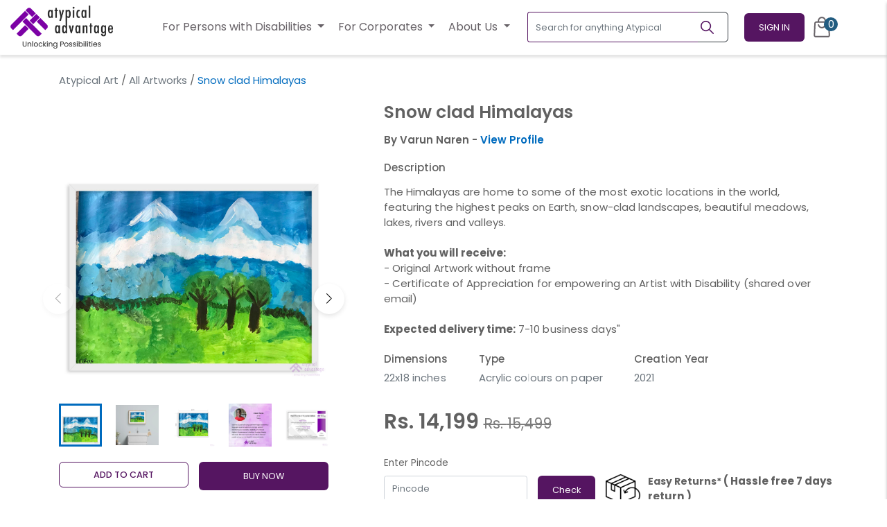

--- FILE ---
content_type: text/html; charset=UTF-8
request_url: https://atypicaladvantage.in/atypical-art/arts/snow-clad-himalayas-858
body_size: 61394
content:
<!DOCTYPE html>
<html lang="en-US" class="">

<head>
    <meta name="csrf-token" content="Feam38SPabNmHjCM8ride4BKPsMezouXn9IDHam5">
    <title>Buy Snow Clad Himalayas Painting | Artwork by Person with Disabilities | Varun Naren</title>
<meta charset="utf-8">
<meta name="viewport" content="width=device-width, initial-scale=1">

<meta property="og:title" content="Buy Snow Clad Himalayas Painting | Artwork by Person with Disabilities | Varun Naren" />

<meta name="apple-mobile-web-app-title" content="Buy Snow Clad Himalayas Painting | Artwork by Person with Disabilities | Varun Naren" />
    <meta name="description" content="Buy the Snow Clad Himalayas painting by Varun Naren. Empower individuals with disabilities and their talents through Atypical Advantage.">
    <meta property="og:description" content="Buy the Snow Clad Himalayas painting by Varun Naren. Empower individuals with disabilities and their talents through Atypical Advantage." />
    



<meta name="robots" content="index,follow,all" />
<meta name="language" content="English" />
<meta name="organization" content="Atypical Advantage">
<meta name="author" content="Atypical Advantage" />
<meta name="distribution" content="Local" />
<meta name="country" content="India" />
<meta name="city" content="Jharkhand" />

<meta name="csrf-token" content="Feam38SPabNmHjCM8ride4BKPsMezouXn9IDHam5" />
<link rel="canonical" href="https://atypicaladvantage.in/atypical-art/arts/snow-clad-himalayas-858" />

<meta property="og:url" content="https://atypicaladvantage.in/atypical-art/arts/snow-clad-himalayas-858" />
<meta property="og:type" content="website" />
<meta property="og:site_name" content="Atypical Advantage" />
<meta property="og:locale" content="en-US" />

<meta name="dc.language" content="english">
<meta name="dc.source" content="https://atypicaladvantage.in/atypical-art/arts/snow-clad-himalayas-858">

<meta name="mobile-web-app-capable" content="yes" />
<meta name="apple-mobile-web-app-capable" content="yes" />


                <meta property="og:image" content="https://static.atypicaladvantage.in/images/arts/kUqwMDYisWVkgdKfJoVLhX1EdwjBUPPP0wf00SCd.jpeg" />
        <meta property="twitter:image" content="https://static.atypicaladvantage.in/images/arts/kUqwMDYisWVkgdKfJoVLhX1EdwjBUPPP0wf00SCd.jpeg" />
    
    
    

    <link rel="stylesheet" href="https://cdnjs.cloudflare.com/ajax/libs/Swiper/8.4.4/swiper-bundle.min.css"
          integrity="sha512-pJrGHWDVOeiy4UkMtHu0fpD8oLLssFcaW0fsVXUkA1/jDLopa554Z1AZo5SKtekHnnmyat0ipiP0snKDrt0GNg=="
          crossorigin="anonymous" referrerpolicy="no-referrer"/>

    
    <link rel="preload" as="style" href="https://atypicaladvantage.in/build/assets/atypical-f0c22aca.css" /><link rel="stylesheet" href="https://atypicaladvantage.in/build/assets/atypical-f0c22aca.css" />    <link rel="stylesheet" href="https://atypicaladvantage.in/css/icomoon.css">

            <style>
            .how-it-works-banner {
                background: url("/main/web-performing-artist-banner.png");
            }
        </style>
        <style>
        .splide__pagination__page.is-active {
            background: #939393 !important;
            transform: scale(1.4);
            z-index: 1;
        }

        .banner_title {
            font-size: 36px;
            font-weight: 600 !important;
        }

        .banner_content {
            font-size: 22px;
            font-weight: 300 !important;
            /*line-break: 33px;*/
        }
        .fs-20{
            font-size: 20px;
        }
         .fs-18{
            font-size: 16px;
        }

          .fs-19{
            font-size: 18px;
        }

        .btn_primary_accent {
            background-color: #225C80;
            color: #fff;
        }

        .btn_primary_accent:focus:active,
        .btn_primary_accent:disabled,
        .btn_primary_accent:hover {
            border-color: #1f5375;
            background-color: transparent;
            color: #030000;
        }

        .btn_purple {
            background-color: #551561;
            color: #ffffff !important;
        }

        .text-purple{
            color: #551561!important;
        }
          .fw-500{
            font-weight: 500;
          }
          .full-screen-btn{
            position: absolute;z-index:99;bottom:10px;right:10px
          }
        .border-purple{
            border-color: #551561!important;
        }
          .section-gap {
            margin-top: 3.5rem;
          }
        .btn_purple:focus:active,
        .btn_purple:disabled,
        .btn_purple:hover {
            border-color: #551561 !important;
            background-color: transparent;
            color: #551561 !important;
        }

        .btn_outline_purple {
            border-color: #7c02a5;
            background-color: transparent;
            color: #7c02a5;
        }

        .btn_outline_purple:focus:active,
        .btn_outline_purple:disabled,
        .btn_outline_purple:hover {
            border-color: #4c0065;
            background-color: #4c0065;
            color: #fff;
        }

        .ngo_card_content {
            font-size: 16px;
            font-weight: 300;
        }

        .ngo_card_subtitle {
            font-size: 26px;
            font-weight: 700;
            line-height: 38px;
        }

        .section_margin {
            margin-bottom: 100px;
        }

        .testimonials_card {
            border-radius: 35px 35px 0px 35px;
            background-color: #e591e513;
            border-width: 2px !important;
            border-color: transparent !important;
            height: 310px;
            transition: ease 0.3s;
        }

        .testimonials_card_title {
            font-size: 18px;
            font-weight: 600;
            line-height: 27px;
            color: #551561;
        }

        .testimonials_card_content {
            font-size: 14px;
            font-weight: 400;
            line-height: 21px;
            color: #676267;
        }

        .testimonials_card_subtitle {
            font-size: 18px;
            font-weight: 400;
            line-height: 27px;
        }

        .testimonials_card_subtitle b {
            font-weight: 600;
        }

        .hire_faqs_title {
            font-size: 18px;
            font-weight: 400;
            line-height: 33px;
        }

        .hire_faqs_answer {
            font-size: 16px;
            font-weight: 400;
            line-height: 26px;
        }

        .hire_faqs_answer a b {
            font-weight: 600;
        }

        .hire_faqs_title:hover,
        .hire_faqs_title:focus {
            text-decoration: none;
        }

        .talent_card {
            border-radius: 5px;
            background-color: #F8F8F8;
            transition: ease 0.3s;
        }

        .splide_active_effect {
            opacity: 0.58;
        }

        .splide_active_effect.is-active {
            opacity: 1 !important;
        }

        .splide_active_effect.is-active .testimonials_card {
            border-color: #EAAFEA !important;
            box-shadow: 0px 2px 10px 0px #00000026 !important;
        }

        .splide_active_effect.is-active .talent_card {
            box-shadow: 0px 6px 20px 0px #0000001A;
        }

        @media (max-width: 767px) {
             .section-gap {
            margin-top: 1.9rem;
          }
            .talent_card {
                background-color: #F8F8F8;
                border-radius: 10px;
            }

            .hire_faqs_title {
                font-size: 14px;
                line-height: 25px;
            }

            .hire_faqs_answer {
                font-size: 14px;
                line-height: 25px;
            }

            .testimonials_card {
                height: 380px;
            }

            .testimonials_card_content {
                font-size: 14px;
                line-height: 21px;
            }

            .testimonials_card_title {

                font-size: 16px;
                font-weight: 600;
                line-height: 27px;

            }

            .testimonials_card_subtitle {

                font-size: 14px;
                font-weight: 400;
                line-height: 21px;

            }

            .testimonials_card_subtitle b {
                font-size: 14px;
                font-weight: 700;
                line-height: 21px;
                letter-spacing: 0em;
            }

            .banner_title {
                font-size: 24px;
            }

            .banner_content {
                font-size: 17px;
                /* line-break: 26; */
            }

            .section_margin {
                margin-bottom: 50px;
            }

            .ngo_card_subtitle {
                font-size: 20px;
                line-height: 28px;
            }

            .ngo_card_content {
                font-size: 12px;
            }

            .how-it-works-banner {
                background: url("/main/mob-performing-artist-banner.png");
            }
        }

        .outline_purple {
            border:1px solid #551561;
            color: #551561;
            font-weight: 500;
        }
        .outline_purple:hover {
            border:1px solid #551561;
            background: #551561;
            color: #fff;
        }
        .small-sizex{
     width: 34px!important;
     height: 34px!important;
        margin-top: 2px!important;
        }
    </style>

    

        <link rel="stylesheet" href="https://atypicaladvantage.in/css/users/pages/details.css">
    <link rel="stylesheet" href="https://cdnjs.cloudflare.com/ajax/libs/lightgallery/1.10.0/css/lightgallery.min.css"
        integrity="sha512-gk6oCFFexhboh5r/6fov3zqTCA2plJ+uIoUx941tQSFg6TNYahuvh1esZVV0kkK+i5Kl74jPmNJTTaHAovWIhw=="
        crossorigin="anonymous" />

    <style>
        .gallery-height {
            height: 415px;
        }

        .gallery-slide {
            max-height: 415px;
        }

        .gallery-image {
            height: 415px;
            margin: auto;
            object-fit: contain;
        }

        @media screen and (max-width: 575.5px) {
            .gallery-height {
                height: 320px;
            }

            .gallery-image {
                height: 320px;
            }

            .gallery-slide {
                max-height: 320px;
            }
        }

        .left-slider-thumbs .swiper-slide {
            max-width: 100px !important;
        }

        #description-content b,
        #description-content strong {
            font-weight: 600;
        }
    </style>

    <script type="application/ld+json">
        {
            "@context": "https://schema.org/",
            "@type": "Product",
            "productID": "858",
            "brand": "Atypical Advantage",
            "name": "Snow clad Himalayas",
            "description": "The Himalayas are home to some of the most exotic locations in the world, featuring the highest peaks on Earth, snow-clad landscapes, beautiful meadows, lakes, rivers and valleys. What you will receive:- Original Artwork without frame- Certificate of Appreciation for empowering an Artist with Disability (shared over email)Expected delivery time: 7-10 business days&quot;",
            "image": "https://static.atypicaladvantage.in/images/arts/BxMWNUdeY7K0RQK0kEoRl8JDOwgJHEufst4THPyt.jpeg",
            "offers": {
                "@type": "Offer",
                "url": "https://atypicaladvantage.in/atypical-art/arts/snow-clad-himalayas-858",
                "priceCurrency": "INR",
                "price": "14199.00",
                "itemCondition": "https://schema.org/NewCondition",
                    "availability": "https://schema.org/InStock"
                }
    }
    </script>

    <link rel="preconnect" href="https://fonts.googleapis.com">
    <link rel="preconnect" href="https://fonts.gstatic.com" crossorigin>
    <link rel="preconnect" href="https://fonts.googleapis.com">
    <link rel="preconnect" href="https://fonts.gstatic.com" crossorigin>
    <link
        href="https://fonts.googleapis.com/css2?family=Poppins:ital,wght@0,100;0,200;0,300;0,400;0,500;0,600;0,700;0,800;0,900;1,100;1,200;1,300;1,400;1,500;1,600;1,700;1,800;1,900&display=swap"
        rel="stylesheet">


    <link href="https://cdn.jsdelivr.net/npm/@splidejs/splide@4.1.4/dist/css/splide.min.css" rel="stylesheet">

    <script type="application/ld+json">
        {
          "@context": "https://schema.org",
          "@type": "Organization",
          "name": "Atypical Advantage",
          "alternateName": "Generating Livelihoods for Persons with Disabilities",
          "url": "https://atypicaladvantage.in/",
          "logo": "https://atypicaladvantage.in/images/logo.webp",
          "sameAs": [
            "https://www.facebook.com/AtypicalAdvantage",
            "https://www.facebook.com/AtypicalAdvantage",
            "https://www.instagram.com/atypicaladvantage/",
            "https://www.youtube.com/channel/UCJMTgM6q67G0Dz5D8DdUvzw",
            "https://www.linkedin.com/company/atypical-advantage"
          ]
        }
    </script>

    <script type="application/ld+json">
        {
            "@context": "https://schema.org",
            "@type": "LocalBusiness",
            "name": "Atypical Advantage",
            "image": "https://atypicaladvantage.in/images/logo.webp",
            "@id": "",
            "url": "https://atypicaladvantage.in/",
            "telephone": "+91 93107 33188",
            "address": {
                "@type": "PostalAddress",
                "streetAddress": "MANTRI ESPANA, Flat No. 1302 Tower A, near Sakra World Hospital, Bellandur",
                "addressLocality": "Bengaluru",
                "postalCode": "560103",
                "addressCountry": "IN"
            } ,
            "sameAs": [
                "https://www.facebook.com/AtypicalAdvantage",
                "https://twitter.com/AtypicalAdv",
                "https://www.instagram.com/atypicaladvantage/",
                "https://www.youtube.com/@AtypicalAdvantage",
                "https://www.linkedin.com/company/atypical-advantage/"
            ]
        }
    </script>
    <style>
        .linkedin-card{
            height: 380px
        }
        .linkedin-card img{
            max-height: 345px;
            width: 100%;
            object-fit: scale-down;
        }
    </style>
    <style>
.linkedin-card {
    overflow: hidden;
    cursor: pointer;
}

.eye-icon {
    position: absolute;
    top: 50%;
    left: 50%;
    transform: translate(-50%, -50%);
    color: white;
    font-size: 2rem;
    opacity: 0;
    transition: opacity 0.3s;
    z-index: 2;
    background: #551561;
    height: 50px;
    width: 50px;
    text-align: center;
    vertical-align: middle;
    border-radius: 50%;
}

.linkedin-card:hover .eye-icon {
    opacity: 1;
}
.splide__arrow{
    background: none!important;
}
.splide__arrow--prev {
            left: -20px !important;
        }
        .splide__arrow--next {
            right: -20px !important;
        }
</style>

</head>

<body class="">
<!-- Google Tag Manager (noscript) -->
<noscript>
    <iframe src="https://www.googletagmanager.com/ns.html?id=GTM-TQR2LRH" height="0" width="0"
            style="display:none;visibility:hidden"></iframe>
</noscript>
<!-- End Google Tag Manager (noscript) -->

<style>
    #main.page-content {
        margin-top: 65px !important;
    }

    .border-purple {
        border-color: #551561 !important;
    }

    .navbar_dropdown {
        background: transparent !important;
    }

    .navbar_dropdown_menu {
        top: auto;
        left: auto;
        border-radius: 6px !important;
    }

    .navbar_dropdown .dropdown-item {
        font-size: 14px;
        font-weight: 400;
        line-height: 21px;
        color: #676267;
    }

    .navbar_dropdown_toggle {
        font-size: 16px;
        background: transparent !important;
        color: #676267 !important;
        padding: 10px;
    }

    .nav-links .navbar_dropdown_toggle {
        font-size: 14px;
        font-weight: 400;
        line-height: 21px;
        background: transparent !important;
        color: #464646 !important;
    }

    .nav-links .navbar_dropdown .dropdown-item {
        font-size: 12px;
        font-weight: 400;
        line-height: 18px;
        color: #000000;
    }

    .nav-links .navbar_dropdown .navbar_dropdown_menu {
        position: static;
    }

    .navbar_dropdown_toggle:hover .navbar_dropdown_toggle:active {
        border: none !important;
        color: #676267 !important;
    }

    .navbar_dropdown_menu a {
        color: #676267 !important;
    }

    .navbar .navbar .links a,
    .navbar .navbar .social span {
        font-size: 12px;
        font-weight: 400;
        align-self: center;
        color: white;
        padding-right: 20px;
    }

    .navbar .navbar .social .social-links a {
        color: #FFF;
        font-size: 1.4rem;
        margin: 0 5px;
        /* border: solid 1px #FFF; */
        height: 40px;
        width: 40px;
        display: -webkit-box;
        display: -ms-flexbox;
        display: flex;
        -webkit-box-align: center;
        -ms-flex-align: center;
        align-items: center;
        -webkit-box-pack: center;
        -ms-flex-pack: center;
        justify-content: center;
        border-radius: 50%;
        -webkit-transition: all ease-out 0.2s 0s;
        transition: all ease-out 0.2s 0s;
    }

    .profile-dropdown .dropdown-menu a,
    .profile-dropdown .dropdown-menu .user-details {
        padding: 13px;
        border-bottom: 1px solid #EAE8EA;
    }

    .profile-dropdown .dropdown-menu a:last-of-type {
        border-bottom: none;
    }

    .profile-dropdown .dropdown-menu .user-details p {
        font-size: 0.8rem;
        margin-bottom: 10px;
    }

    .d-lg-none.link-item.link-with-dropdown a {
        margin-left: 20px;
    }

    .right-nav .nav-links .link-item a {
        font-size: 14px;
        color: #464646 !important;
    }

    .navbar_dropdown_menu a {
        font-weight: 400;
    }

    @media screen and (max-width: 1199.5px) {
        .navbar .nav-links {
            padding: 0;
            height: 100vh !important;
        }

        .link-item {
            width: 100%;
        }

        .link-item a {
            width: 100%;
            padding: 15px !important;
        }
    }

    @media (max-width: 767px) {
        .header-logo-secondary {
            width: 90px;
        }

        .signup_dropmenu {
            width: 260px !important;
        }

        .btn_signin {
            font-size: 12px !important;
            padding: 8px 18px !important;
        }

        #main.page-content {
            margin-top: 46px !important;
        }
    }

    .border-brand {
        border-color: #F2EEF9 !important;
    }

    .navbar_dropdown .dropdown-item:focus, .navbar_dropdown .dropdown-item:active {
        background-color: #f2eef9;
    }
</style>

<nav class="navbar fixed py-2 py-md-1"
     style="padding: 0;height: auto; z-index: 1030;">

    <div class="menu-overlay" style="z-index: 1031;"></div>

    <div class="container-fluid position-relative" id="appBar">
        <button class="btn p-0 d-xl-none border border-dark" onclick="menuToggle()" aria-label="Toggle Menu">
            <svg width="32" height="32" viewBox="0 0 24 24" fill="none" xmlns="http://www.w3.org/2000/svg">
                <path fill-rule="evenodd" clip-rule="evenodd"
                      d="M19.75 12C19.75 11.5858 19.4142 11.25 19 11.25H5C4.58579 11.25 4.25 11.5858 4.25 12C4.25 12.4142 4.58579 12.75 5 12.75H19C19.4142 12.75 19.75 12.4142 19.75 12Z"
                      fill="currentColor"/>
                <path fill-rule="evenodd" clip-rule="evenodd"
                      d="M19.75 7C19.75 6.58579 19.4142 6.25 19 6.25H5C4.58579 6.25 4.25 6.58579 4.25 7C4.25 7.41421 4.58579 7.75 5 7.75H19C19.4142 7.75 19.75 7.41421 19.75 7Z"
                      fill="currentColor"/>
                <path fill-rule="evenodd" clip-rule="evenodd"
                      d="M19.75 17C19.75 16.5858 19.4142 16.25 19 16.25H5C4.58579 16.25 4.25 16.5858 4.25 17C4.25 17.4142 4.58579 17.75 5 17.75H19C19.4142 17.75 19.75 17.4142 19.75 17Z"
                      fill="currentColor"/>
            </svg>
        </button>

        <div class="navbar-brand" id="brandIcon">
            <a href="https://atypicaladvantage.in" class="logo-dark" aria-label="Homepage">
                <img src="https://atypicaladvantage.in/atp-new-logo.png" class="img-fluid header-logo-secondary pl-2 pl-lg-0"
                     alt="Atypical Advantage Logo">
                
                
            </a>

            <a href="https://atypicaladvantage.in" class="logo-light" aria-label="Homepage">
                <img src="https://atypicaladvantage.in/main/logo-secondary.png" class="img-fluid header-logo-secondary"
                     alt="Atypical Advantage Logo" role="presentation">
            </a>
        </div>

        <div class="right-nav d-flex align-items-center">

            
            <div class="nav-links" style="top: 0; z-index:1032;">
    
    <div class="text-white w-100 d-xl-none p-3" style="background-color: #2A2A2A;">
        <div class="d-flex align-items-center">
            <div
                class="flex-shrink-0 rounded-circle overflow-hidden d-flex align-items-center justify-content-center bg-white"
                style="height: 56px; width:56px;">
                <img
                    src="[data-uri]"
                    data-src="https://atypicaladvantage.in/images/logo_mark.jpg" alt="Atypical Advantage"
                    height="45px"
                    width="45px;" class="lozad">
            </div>

            <div class="flex-grow-1 px-3">
                                    <div>
                        Unlocking <br>Possibilities
                    </div>
                            </div>

            <div>
                <button type="button" onclick="menuToggle()" aria-label="Toggle Menu">
                    <svg width="48" height="48" viewBox="0 0 24 24" fill="none"
                         xmlns="http://www.w3.org/2000/svg">
                        <path
                            d="M16.0659 8.99481C16.3588 8.70191 16.3588 8.22704 16.0659 7.93415C15.773 7.64125 15.2981 7.64125 15.0052 7.93415L12 10.9393L8.99482 7.93415C8.70192 7.64125 8.22705 7.64125 7.93416 7.93415C7.64126 8.22704 7.64126 8.70191 7.93416 8.99481L10.9394 12L7.93415 15.0052C7.64125 15.2981 7.64125 15.773 7.93415 16.0659C8.22704 16.3588 8.70191 16.3588 8.99481 16.0659L12 13.0607L15.0052 16.0659C15.2981 16.3588 15.773 16.3588 16.0659 16.0659C16.3588 15.773 16.3588 15.2981 16.0659 15.0052L13.0607 12L16.0659 8.99481Z"
                            fill="#fff"/>
                    </svg>
                </button>
            </div>
        </div>
    </div>
    
    <div class="link-item link-sidebar-only w-100 py-3 text-center">
        <form class="d-xl-none d-inline-block form-inline px-2" action="https://atypicaladvantage.in/search">
            <div class="input-group" style="width: 290px;">
                <input name="query"
                       class="form-control border-dark border-right-0"
                       type="search" placeholder="Search for anything Atypical"
                       aria-label="Search for anything Atypical" value="">
                <div class="input-group-append">
                    <button aria-label="Search"
                            class="btn border-left-0 border border-dark py-1"
                            type="submit">
                        <svg width="24" height="24" viewBox="0 0 24 24" fill="none"
                             xmlns="http://www.w3.org/2000/svg">
                            <path fill-rule="evenodd" clip-rule="evenodd"
                                  d="M14.3849 15.4458C11.7346 17.5685 7.8552 17.4014 5.39842 14.9446C2.76238 12.3086 2.76238 8.0347 5.39842 5.39866C8.03445 2.76262 12.3083 2.76262 14.9444 5.39866C17.4011 7.85544 17.5682 11.7349 15.4456 14.3851L20.6012 19.5408C20.8941 19.8337 20.8941 20.3085 20.6012 20.6014C20.3083 20.8943 19.8334 20.8943 19.5405 20.6014L14.3849 15.4458ZM6.45908 13.8839C4.40882 11.8337 4.40882 8.50957 6.45908 6.45932C8.50933 4.40907 11.8334 4.40907 13.8837 6.45932C15.9324 8.50807 15.9339 11.8288 13.8882 13.8794C13.8867 13.8809 13.8852 13.8824 13.8837 13.8839C13.8822 13.8854 13.8807 13.8869 13.8792 13.8884C11.8286 15.9342 8.50783 15.9327 6.45908 13.8839Z"
                                  fill="currentColor"/>
                        </svg>
                    </button>
                </div>
            </div>
        </form>
    </div>

            <div class="link-item link-sidebar-only mt-3 w-100">
            <a style=""
               href="https://atypicaladvantage.in/login" rel="nofollow" class="w-100">
                <span class="d-inline-flex w-100 justify-content-between align-items-center">
                    <span>
                        <img src="https://atypicaladvantage.in/img/icons/bags.svg" alt="Access all features"
                             class="mr-3 d-xl-none">
                        <span>Access all features</span>
                    </span>
                    <span class="text-uppercase" style="color: #7C02A5; font-size:1rem; font-weight:500;">Sign
                        In</span>
                </span>
            </a>
        </div>

        <div class="d-flex w-100 d-xl-none">
            <div style="width: 60px;"></div>
            <div class="border-top w-100 border-brand"></div>
        </div>

        <div class="link-item link-sidebar-only w-100">
            <a style=""
               href="https://atypicaladvantage.in/signup?type=talent" class="w-100">
                <span class="d-inline-flex w-100 justify-content-between align-items-center">
                    <span>
                        <img src="https://atypicaladvantage.in/images/icons/star.svg" alt="Access all features"
                             class="mr-3 d-xl-none">
                        <span>New here?</span>
                    </span>
                    <span class="text-uppercase" style="color: #7C02A5; font-size:1rem; font-weight:500;">Sign
                        Up</span>
                </span>
            </a>
        </div>
    
    <div class="px-3 pt-4 text-uppercase small d-xl-none border-top w-100 border-brand"
         style="font-weight: 500">Our Services
    </div>
    <div class="dropdown navbar_dropdown d-xl-none py-3" style="width:320px">
        <button
            class="btn dropdown-toggle navbar_dropdown_toggle pb-0 d-flex justify-content-between align-items-center w-100"
            type="button" id="dropdownMenuButton" data-toggle="dropdown" aria-haspopup="true"
            aria-expanded="false"
            style="border: none !important;">
            <div>
                <img src="https://atypicaladvantage.in/img/icons/bags.svg" alt="contact us" class="mr-3"
                     height="24" width="24">
                <span class="text-dark">For Persons with Disabilities</span>
            </div>
            <img src="https://atypicaladvantage.in/img/icons/polygon.svg" alt="polygon" width="15px"
                 height="auto">

        </button>
        <div class="dropdown-menu navbar_dropdown_menu px-2" aria-labelledby="dropdownMenuButton"
             style="border: none;width:320px">


            <a class="dropdown-item py-2 pl-5" href="https://atypicaladvantage.in/find-a-job"
            >Find a Job</a>

            <div class="dropdown-divider"></div>

            <a class="dropdown-item py-2 pl-5" href="https://atypicaladvantage.in/upksill">Atypical Upskill</a>

            <div class="dropdown-divider"></div>

            <a class="dropdown-item pt-2 pl-5" href="https://jobalerts.atypicaladvantage.in/">Subscribe to
                Job Alerts</a>
            <div class="dropdown-divider"></div>

                 <a class="dropdown-item py-2 pl-5" href="https://atypicaladvantage.in/employment-opportunities"
            >Hiring Process</a>

        </div>
    </div>
    <div class="dropdown navbar_dropdown border-top py-3 d-xl-none" style="width:320px">
        <button
            class="btn dropdown-toggle navbar_dropdown_toggle pb-0 d-flex justify-content-between align-items-center w-100"
            type="button" id="dropdownMenuButton" data-toggle="dropdown" aria-haspopup="true"
            aria-expanded="false"
            style="border: none !important;">
            <div>
                <img src="https://atypicaladvantage.in/images/icons/star.svg" alt="contact us" class="mr-3"
                     height="24" width="24">
                <span class="text-dark">For Corporates</span>
            </div>
            <img src="https://atypicaladvantage.in/img/icons/polygon.svg" alt="polygon" width="15px"
                 height="auto">
        </button>

        <div class="dropdown-menu navbar_dropdown_menu px-2" aria-labelledby="dropdownMenuButton"
             style="border: none;width:320px">
              <a class="dropdown-item py-3" href="https://atypicaladvantage.in/hire-fulltime-employees">Hire Full Time Employee</a>
                    <div class="dropdown-divider my-0 mx-3"></div>

                    <a class="dropdown-item py-3" href="https://atypicaladvantage.in/atypical-workshops">Book Atypical Workshop</a>
                    <div class="dropdown-divider my-0 mx-3"></div>

                     <div class="dropdown-divider my-0 mx-3"></div>
                        <a class="dropdown-item py-3" href="https://atypicaladvantage.in/atypical-art">Buy/Commission Art</a>
                    <div class="dropdown-divider my-0 mx-3"></div>
                    <a class="dropdown-item py-3" href="https://atypicaladvantage.in/category-groups/performing-artists">Book
                        Atypical Experiences</a>
                    <div class="dropdown-divider my-0 mx-3"></div>

                    <a class="dropdown-item py-3" href="https://atypicaladvantage.in/disability-access-audit-solutions-for-physical-buildings">Book Physical Accessibility Audit </a>
                    <div class="dropdown-divider my-0 mx-3"></div>
                    <a class="dropdown-item py-3" href="https://atypicaladvantage.in/digital-accessibility-solutions">Book Digital Accessibility </a>
                    

                    <div class="dropdown-divider my-0 mx-3"></div>
                    <a class="dropdown-item py-3" href="https://atypicaladvantage.in/atypical-volunteering">Book Corporate Volunteering</a>
                    <div class="dropdown-divider my-0 mx-3"></div>

                    <a href="https://atypicaladvantage.in/newsletter" class="dropdown-item py-3" href="">Subscribe to Newsletter</a>
        </div>
    </div>
    <div class="dropdown navbar_dropdown border-top py-3 d-xl-none" style="width:320px">
        <button
            class="btn dropdown-toggle navbar_dropdown_toggle pb-0 d-flex justify-content-between align-items-center w-100"
            type="button" id="dropdownMenuButton" data-toggle="dropdown" aria-haspopup="true"
            aria-expanded="false"
            style="border: none !important;">
            <div>
                <img src="https://atypicaladvantage.in/img/icons/aboutus.svg" alt="contact us" class="mr-3"
                     height="24" width="24">
                <span class="text-dark">About Us</span>
            </div>
            <img src="https://atypicaladvantage.in/img/icons/polygon.svg" alt="polygon" width="15px"
                 height="auto">
        </button>

        <div class="dropdown-menu navbar_dropdown_menu px-2" aria-labelledby="dropdownMenuButton"
             style="border: none;width:320px">
           <a class="dropdown-item py-3" href="https://atypicaladvantage.in/ourstory">Our Story</a>
                    <div class="dropdown-divider my-0 mx-3"></div>
                    
                      <a class="dropdown-item py-3" href="https://atypicaladvantage.in/press-and-newsletters">Press and Newsletters</a>
                    <div class="dropdown-divider my-0 mx-3"></div>
                    <a class="dropdown-item py-3" href="https://atypicaladvantage.in/impact-stories">Impact Stories</a>
                    <div class="dropdown-divider my-0 mx-3"></div>

                    <a class="dropdown-item py-3" href="https://atypicaladvantage.in/contact">Contact Us</a>
        </div>
    </div>
</div>
            

            
            <div class="d-none d-lg-block dropdown navbar_dropdown">
                <button class="btn dropdown-toggle navbar_dropdown_toggle" type="button" id="dropdownMenuButton"
                        data-toggle="dropdown" aria-haspopup="true" aria-expanded="false"
                        style="border: none !important">
For Persons with Disabilities                </button>
                <div class="dropdown-menu rounded-lg" aria-labelledby="dropdownMenuButton"
                     style="min-width: 250px !important">

                    <a class="dropdown-item py-3" href="https://atypicaladvantage.in/find-a-job">Find a Job</a>
                    <div class="dropdown-divider m-0 mx-3"></div>

                    <a class="dropdown-item py-3" href="https://atypicaladvantage.in/upksill">Atypical
                        Upskill</a>
                    <div class="dropdown-divider m-0 mx-3"></div>
                    <a class="dropdown-item py-3" href="https://jobalerts.atypicaladvantage.in/">Subscribe to Job
                        Alerts</a>
                    <div class="dropdown-divider my-0 mx-3"></div>

                              <a class="dropdown-item py-3" href="https://atypicaladvantage.in/employment-opportunities"
                    >Hiring Process</a>
                </div>
            </div>

            <div class="d-none d-lg-block dropdown navbar_dropdown">
                <button class="btn dropdown-toggle navbar_dropdown_toggle" type="button" id="dropdownMenuButton"
                        data-toggle="dropdown" aria-haspopup="true" aria-expanded="false"
                        style="border: none !important">
                    For Corporates
                </button>
                <div class="dropdown-menu rounded-lg" aria-labelledby="dropdownMenuButton"
                     style="min-width: 250px !important">
                    <a class="dropdown-item py-3" href="https://atypicaladvantage.in/hire-fulltime-employees">Hire Full Time Employee</a>
                    <div class="dropdown-divider my-0 mx-3"></div>

                    <a class="dropdown-item py-3" href="https://atypicaladvantage.in/atypical-workshops">Book Atypical Workshop</a>
                    <div class="dropdown-divider my-0 mx-3"></div>

                     <div class="dropdown-divider my-0 mx-3"></div>
                        <a class="dropdown-item py-3" href="https://atypicaladvantage.in/atypical-art">Buy/Commission Art</a>
                    <div class="dropdown-divider my-0 mx-3"></div>
                    <a class="dropdown-item py-3" href="https://atypicaladvantage.in/category-groups/performing-artists">Book
                        Atypical Experiences</a>
                    <div class="dropdown-divider my-0 mx-3"></div>

                    <a class="dropdown-item py-3" href="https://atypicaladvantage.in/disability-access-audit-solutions-for-physical-buildings">Book Physical Accessibility Audit </a>
                    <div class="dropdown-divider my-0 mx-3"></div>
                    <a class="dropdown-item py-3" href="https://atypicaladvantage.in/digital-accessibility-solutions">Book Digital Accessibility </a>
                    

                    <div class="dropdown-divider my-0 mx-3"></div>
                    <a class="dropdown-item py-3" href="https://atypicaladvantage.in/atypical-volunteering">Book Corporate Volunteering</a>
                    <div class="dropdown-divider my-0 mx-3"></div>

                    <a href="https://atypicaladvantage.in/newsletter" class="dropdown-item py-3" href="">Subscribe to Newsletter</a>
                </div>
            </div>
            <div class="d-none d-lg-block dropdown navbar_dropdown">
                <button class="btn dropdown-toggle navbar_dropdown_toggle" type="button" id="dropdownMenuButton"
                        data-toggle="dropdown" aria-haspopup="true" aria-expanded="false"
                        style="border: none !important">
                    About Us
                </button>
                <div class="dropdown-menu rounded-lg" aria-labelledby="dropdownMenuButton"
                     style="min-width: 250px !important">
                    <a class="dropdown-item py-3" href="https://atypicaladvantage.in/ourstory">Our Story</a>
                    <div class="dropdown-divider my-0 mx-3"></div>
                    
                      <a class="dropdown-item py-3" href="https://atypicaladvantage.in/press-and-newsletters">Press and Newsletters</a>
                    <div class="dropdown-divider my-0 mx-3"></div>
                    <a class="dropdown-item py-3" href="https://atypicaladvantage.in/impact-stories">Impact Stories</a>
                    <div class="dropdown-divider my-0 mx-3"></div>

                    <a class="dropdown-item py-3" href="https://atypicaladvantage.in/contact">Contact Us</a>
                </div>
            </div>

            <form class="d-none d-xl-inline-block form-inline ml-lg-3" action="https://atypicaladvantage.in/search">
                <div class="input-group" style="width: 290px;">
                    <input name="query"
                           class="form-control border-purple border-right-0"
                           type="search" placeholder="Search for anything Atypical"
                           aria-label="Search for anything Atypical" value="">
                    <div class="input-group-append">
                        <button aria-label="Search"
                                class="btn border-left-0 border border-dark pl-1 py-1"
                                type="submit">
                            <svg width="19" height="19" viewBox="0 0 19 19" fill="none"
                                 xmlns="http://www.w3.org/2000/svg" xmlns:xlink="http://www.w3.org/1999/xlink">
                                <rect width="19" height="19" fill="url(#pattern0)"/>
                                <defs>
                                    <pattern id="pattern0" patternContentUnits="objectBoundingBox" width="1"
                                             height="1">
                                        <use xlink:href="#image0_2485_3753" transform="scale(0.00195312)"/>
                                    </pattern>
                                    <image id="image0_2485_3753" width="512" height="512"
                                           xlink:href="[data-uri]"/>
                                </defs>
                            </svg>
                        </button>
                    </div>
                </div>
            </form>

                            <div class="dropdown navbar_dropdown ml-lg-4 mr-2" id="signInHead">
                    <a href="https://atypicaladvantage.in/login" class="btn btn_purple text-uppercase btn_signin"
                       style="max-width: 90px;" rel="nofollow">Sign In</a>

                    <div class="dropdown-menu dropdown-menu-right signup_dropmenu" style="width: 320px;"
                         id="signUpMenu">
                        <div class="px-lg-4 px-3 py-2" style="color: #551561;">New here? Sign Up to access all features!
                        </div>

                        <div class="row px-lg-4 px-3 py-2">
                            <div class="col-2">
                                <img src="https://atypicaladvantage.in/images/icons/account.svg" alt="Patron account" height="34px;">
                            </div>
                            <div class="col-10 text-wrap">
                                <div style="font-size: 0.8rem;">Talent</div>
                                <div class="small text-muted">PwD with skills? Get livelihood opportunities</div>
                            </div>
                        </div>

                        <div class="row px-lg-4 px-3 py-2">
                            <div class="col-2">
                                <img src="https://atypicaladvantage.in/images/icons/account.svg" alt="Patron account" height="34px;">
                            </div>
                            <div class="col-10 text-wrap">
                                <div style="font-size: 0.8rem;">NGO or College</div>
                                <div class="small text-muted">Organization working with PwDs? Partner with us</div>
                            </div>
                        </div>

                        <div class="text-right px-4 py-2">
                            <a href="https://atypicaladvantage.in/signup?type=talent"
                               class="btn btn_purple text-uppercase" style="color: white">Sign
                                Up</a>
                        </div>
                    </div>
                </div>
            
            
            <a id="toggleMiniCart" class="position-relative mx-auto cursor-pointer" aria-label="Cart">
                <svg width="36" height="30" viewBox="0 0 31 37" fill="none"
                     xmlns="http://www.w3.org/2000/svg">
                    <path
                        d="M15.4999 20.7175C13.8086 20.7195 12.1689 20.1352 10.86 19.0641C9.55116 17.993 8.65403 16.5013 8.32142 14.8431C8.29491 14.6684 8.30669 14.4901 8.35595 14.3204C8.4052 14.1507 8.49076 13.9938 8.60669 13.8605C8.72262 13.7272 8.86615 13.6206 9.02734 13.5483C9.18852 13.476 9.36351 13.4395 9.54017 13.4415C9.83051 13.4373 10.1128 13.5369 10.3363 13.7224C10.5597 13.9078 10.7096 14.1669 10.7589 14.4531C10.9884 15.5487 11.588 16.5319 12.4569 17.2376C13.3257 17.9432 14.411 18.3284 15.5303 18.3284C16.6497 18.3284 17.7349 17.9432 18.6038 17.2376C19.4727 16.5319 20.0722 15.5487 20.3017 14.4531C20.3511 14.1669 20.5009 13.9078 20.7244 13.7224C20.9478 13.5369 21.2301 13.4373 21.5205 13.4415C21.6971 13.4395 21.8721 13.476 22.0333 13.5483C22.1945 13.6206 22.338 13.7272 22.454 13.8605C22.5699 13.9938 22.6554 14.1507 22.7047 14.3204C22.754 14.4901 22.7657 14.6684 22.7392 14.8431C22.4046 16.5117 21.4985 18.0113 20.1771 19.0836C18.8556 20.1559 17.2016 20.7337 15.4999 20.7175Z"
                        fill="#676267"/>
                    <path
                        d="M26.3468 36.7817H4.65301C4.15709 36.7823 3.66622 36.6821 3.21027 36.487C2.75432 36.2919 2.34283 36.0061 2.00081 35.647C1.65879 35.2879 1.39341 34.863 1.2208 34.3981C1.04819 33.9331 0.971964 33.438 0.996761 32.9427L1.98395 11.9314C2.02481 10.9894 2.42798 10.0997 3.10928 9.44788C3.79058 8.7961 4.69734 8.43271 5.6402 8.4336H25.3596C26.3024 8.43271 27.2092 8.7961 27.8905 9.44788C28.5718 10.0997 28.975 10.9894 29.0158 11.9314L30.003 32.9427C30.0278 33.438 29.9516 33.9331 29.779 34.3981C29.6064 34.863 29.341 35.2879 28.999 35.647C28.6569 36.0061 28.2454 36.2919 27.7895 36.487C27.3335 36.6821 26.8427 36.7823 26.3468 36.7817ZM5.6402 10.8833C5.31697 10.8833 5.00697 11.0117 4.77841 11.2402C4.54985 11.4688 4.42145 11.7788 4.42145 12.102L3.43426 33.0645C3.426 33.2296 3.4514 33.3947 3.50894 33.5497C3.56648 33.7046 3.65494 33.8463 3.76894 33.966C3.88295 34.0857 4.02012 34.181 4.1721 34.246C4.32408 34.311 4.4877 34.3444 4.65301 34.3442H26.3468C26.5121 34.3444 26.6757 34.311 26.8277 34.246C26.9797 34.181 27.1168 34.0857 27.2308 33.966C27.3448 33.8463 27.4333 33.7046 27.4908 33.5497C27.5484 33.3947 27.5738 33.2296 27.5655 33.0645L26.5783 12.0533C26.5783 11.7301 26.4499 11.4201 26.2214 11.1915C25.9928 10.9629 25.6828 10.8345 25.3596 10.8345L5.6402 10.8833Z"
                        fill="#676267"/>
                    <path
                        d="M22.8125 9.66406H20.375V7.53125C20.375 6.23832 19.8614 4.99834 18.9471 4.0841C18.0329 3.16986 16.7929 2.65625 15.5 2.65625C14.2071 2.65625 12.9671 3.16986 12.0529 4.0841C11.1386 4.99834 10.625 6.23832 10.625 7.53125V9.66406H8.1875V7.53125C8.1875 5.59185 8.95792 3.73189 10.3293 2.36053C11.7006 0.989172 13.5606 0.21875 15.5 0.21875C17.4394 0.21875 19.2994 0.989172 20.6707 2.36053C22.0421 3.73189 22.8125 5.59185 22.8125 7.53125V9.66406Z"
                        fill="#676267"/>
                </svg>

                                    <span style="background-color: #225C80; top:1px; right:-5px; width:20px; height:20px;"
                          class="d-flex align-items-center justify-content-center position-absolute text-white px-1 rounded-circle">0</span>
                            </a>

            
            <div class="ml-3">
                <div class="accessibility-container d-flex align-items-center" style="visibility: hidden">
                    <div class="dropdown navbar_dropdown">
                        <button type="button" class="btn dropdown-toggle" data-toggle="dropdown"
                                style="border: none !important;" aria-label="Accessibility" aria-expanded="false">
                            <img src="https://atypicaladvantage.in/img/icons/accessibility_dark.png" alt="ACCESSIBILITY TOOLS"
                                 width="32px" height="32px">
                        </button>
                        
                    </div>
                </div>
            </div>

            
        </div>
    </div>

    <form action="https://atypicaladvantage.in/logout" method="post" class="d-none" id="logOutForm">
        <input type="hidden" name="_token" value="Feam38SPabNmHjCM8ride4BKPsMezouXn9IDHam5" autocomplete="off">    </form>
</nav>

<main id="main" class="page-content overflow-hidden">
        <section class="section-padding-store">
        <div class="container sm-overflow-hidden">
            <div class="breadcrums">
                <a href="https://atypicaladvantage.in/atypical-art">Atypical Art</a> /
                <a href="https://atypicaladvantage.in/atypical-art/arts">All Artworks</a> /
                <span>Snow clad Himalayas</span>
            </div>

            
            <div class="product-details quick-view align-items-start" style="margin-bottom: 40px;">
                <div class="left-side flex-row-reverse position-relative">
                                            <div class="swiper-button-next swiper-button-white">
                            
                        </div>
                        <div class="swiper-button-prev swiper-button-white">
                            
                        </div>
                    
                    <div class="right-side-gallery gallery-height">
                        <div class="swiper-container gallery-top overflow-hidden" id="gallery-top">
                            <div class="swiper-wrapper" id="video-gallery">
                                
                                                                    <div class="swiper-slide gallery-slide" href="https://static.atypicaladvantage.in/images/arts/kUqwMDYisWVkgdKfJoVLhX1EdwjBUPPP0wf00SCd.jpeg">
                                        <img src="https://static.atypicaladvantage.in/images/arts/kUqwMDYisWVkgdKfJoVLhX1EdwjBUPPP0wf00SCd.jpeg" class="img-fluid w-100 gallery-image"
                                            alt="Snow clad Himalayas Slider 1/5">
                                    </div>
                                                                    <div class="swiper-slide gallery-slide" href="https://static.atypicaladvantage.in/images_resized/art_galleries/69d137d5-5f63-48a9-8f35-c6eeeffb2598.webp">
                                        <img src="https://static.atypicaladvantage.in/images_resized/art_galleries/69d137d5-5f63-48a9-8f35-c6eeeffb2598.webp" class="img-fluid w-100 gallery-image"
                                            alt="Snow clad Himalayas Slider 2/5">
                                    </div>
                                                                    <div class="swiper-slide gallery-slide" href="https://static.atypicaladvantage.in/images/arts/5fWxtb8vopbO9V1taraPWBZGmSCOdI0E14nL2A3Y.jpeg">
                                        <img src="https://static.atypicaladvantage.in/images/arts/5fWxtb8vopbO9V1taraPWBZGmSCOdI0E14nL2A3Y.jpeg" class="img-fluid w-100 gallery-image"
                                            alt="Snow clad Himalayas Slider 3/5">
                                    </div>
                                                                    <div class="swiper-slide gallery-slide" href="https://static.atypicaladvantage.in/images_resized/art_galleries/6dbf07c8-3785-411a-99f5-1eadb7e410bf.webp">
                                        <img src="https://static.atypicaladvantage.in/images_resized/art_galleries/6dbf07c8-3785-411a-99f5-1eadb7e410bf.webp" class="img-fluid w-100 gallery-image"
                                            alt="Snow clad Himalayas Slider 4/5">
                                    </div>
                                                                    <div class="swiper-slide gallery-slide" href="https://static.atypicaladvantage.in/images/arts/Mpq1jFMF9e35hlaGq8wiR5ynKBfehUuSCm7l6SuI.jpeg">
                                        <img src="https://static.atypicaladvantage.in/images/arts/Mpq1jFMF9e35hlaGq8wiR5ynKBfehUuSCm7l6SuI.jpeg" class="img-fluid w-100 gallery-image"
                                            alt="Snow clad Himalayas Slider 5/5">
                                    </div>
                                                            </div>
                        </div>
                    </div>

                    <div class="left-slider-thumbs">
                        <div class="swiper-container gallery-thumbs overflow-hidden" id="gallery-thumbs">
                            <div class="swiper-wrapper">
                                
                                                                    <div class="swiper-slide">
                                        <div class="img-holder">
                                            <img src="https://static.atypicaladvantage.in/images/arts/kUqwMDYisWVkgdKfJoVLhX1EdwjBUPPP0wf00SCd.jpeg" class="w-100"
                                                alt="Snow clad Himalayas Slider Thumbnail 1/5">
                                        </div>
                                    </div>
                                                                    <div class="swiper-slide">
                                        <div class="img-holder">
                                            <img src="https://static.atypicaladvantage.in/images_resized/art_galleries/69d137d5-5f63-48a9-8f35-c6eeeffb2598.webp" class="w-100"
                                                alt="Snow clad Himalayas Slider Thumbnail 2/5">
                                        </div>
                                    </div>
                                                                    <div class="swiper-slide">
                                        <div class="img-holder">
                                            <img src="https://static.atypicaladvantage.in/images/arts/5fWxtb8vopbO9V1taraPWBZGmSCOdI0E14nL2A3Y.jpeg" class="w-100"
                                                alt="Snow clad Himalayas Slider Thumbnail 3/5">
                                        </div>
                                    </div>
                                                                    <div class="swiper-slide">
                                        <div class="img-holder">
                                            <img src="https://static.atypicaladvantage.in/images_resized/art_galleries/6dbf07c8-3785-411a-99f5-1eadb7e410bf.webp" class="w-100"
                                                alt="Snow clad Himalayas Slider Thumbnail 4/5">
                                        </div>
                                    </div>
                                                                    <div class="swiper-slide">
                                        <div class="img-holder">
                                            <img src="https://static.atypicaladvantage.in/images/arts/Mpq1jFMF9e35hlaGq8wiR5ynKBfehUuSCm7l6SuI.jpeg" class="w-100"
                                                alt="Snow clad Himalayas Slider Thumbnail 5/5">
                                        </div>
                                    </div>
                                                            </div>
                        </div>
                    </div>

                    <div>
                        <div class="talent-connect d-flex mt-4 sticky-actions-mobile">
                            <form action="https://atypicaladvantage.in/handle-cart" method="POST" class="mr-3 flex-1">
                                <input type="hidden" name="_token" value="Feam38SPabNmHjCM8ride4BKPsMezouXn9IDHam5" autocomplete="off">                                <input type="hidden" name="product_id" value="858">
                                <input type="hidden" value="art" name="type">
                                <input type="hidden" class="quantity-input" value="1" name="quantity">

                                <button type="submit" class="btn text-uppercase outline_purple w-100"
                                    style="padding: 8px 12px;">
                                                                            Add to cart
                                                                    </button>
                            </form>
                            <form class="flex-1"
                                action="https://atypicaladvantage.in/buy/art/858" method="POST">
                                <input type="hidden" name="_token" value="Feam38SPabNmHjCM8ride4BKPsMezouXn9IDHam5" autocomplete="off">
                                <input type="hidden" class="quantity-input" value="1" name="quantity">
                                <input type="submit" class="btn btn_purple text-uppercase w-100" value="Buy Now">
                            </form>
                        </div>
                    </div>

                    <div class="d-flex">
                                                    <button class="btn outline_purple w-50 mt-4 mr-3 text-uppercase" data-toggle="modal"
                                data-target="#helloArModal">View
                                in
                                3D
                            </button>
                        
                        <a href="https://atypicaladvantage.in/wishlist/store?type=art&amp;product_id=858"
                            class="btn btn_purple w-50 mt-4 text-uppercase">ADD TO WISHLIST</a>
                    </div>
                </div>

                <div class="right-side type2 w-100">
                    
                    <div class="d-flex justify-content-between align-items-center">
                        <h1 class="product-name mb-0 pr-3 flex-1">Snow clad Himalayas </h1>

                                            </div>
                    <div class="user d-flex align-items-center mt-3">
                                                    <div class="name" style="font-weight: 600;">By Varun Naren

                                                                    -
                                    <a class="text-primary"
                                        href="https://atypicaladvantage.in/inclusive-hirings/visual-artists/varun-naren/262"
                                        target="_blank">View Profile</a>
                                
                            </div>
                                            </div>

                    <div class="desc" id="description-content" style="word-break: break-word;">
                        <h6>Description</h6>
                        <p><p><span style="font-size:11pt;font-family:Calibri,Arial;font-weight:normal;font-style:normal;" data-sheets-value="[null,2,&quot;The Himalayas are home to some of the most exotic locations in the world, featuring the highest peaks on Earth, snow-clad landscapes, beautiful meadows, lakes, rivers and valleys. \u000a\u000aWhat you will receive:\u000a- Original Artwork without frame\u000a- Certificate of Appreciation for empowering an Artist with Disability (shared over email)\u000a\u000aExpected delivery time: 7-10 business days\&quot;&quot;]" data-sheets-userformat="{&quot;2&quot;:13185,&quot;3&quot;:{&quot;1&quot;:0},&quot;10&quot;:2,&quot;11&quot;:3,&quot;12&quot;:0,&quot;15&quot;:&quot;Calibri, Arial&quot;,&quot;16&quot;:11}" data-sheets-textstyleruns="[null,182,{&quot;5&quot;:1}]{&quot;1&quot;:204}[null,330,{&quot;5&quot;:1}]{&quot;1&quot;:353}"><span style="font-size:11pt;font-family:Calibri,Arial;font-weight:normal;font-style:normal;">The Himalayas are home to some of the most exotic locations in the world, featuring the highest peaks on Earth, snow-clad landscapes, beautiful meadows, lakes, rivers and valleys. <br><br></span><span style="font-size:11pt;font-family:Calibri,Arial;font-weight:bold;font-style:normal;">What you will receive:</span><span style="font-size:11pt;font-family:Calibri,Arial;font-weight:normal;font-style:normal;"><br>- Original Artwork without frame<br>- Certificate of Appreciation for empowering an Artist with Disability (shared over email)<br><br></span><span style="font-size:11pt;font-family:Calibri,Arial;font-weight:bold;font-style:normal;">Expected delivery time:</span><span style="font-size:11pt;font-family:Calibri,Arial;font-weight:normal;font-style:normal;"> 7-10 business days"</span></span></p></p>
                    </div>

                    <div class="d-flex mt-4">
                                                    <div class="desc mr-5">
                                <h6>Dimensions</h6>
                                <p>22x18 inches</p>
                            </div>
                        
                                                    <div class="desc mr-5">
                                <h6>Type</h6>
                                <p>Acrylic colours on paper</p>
                            </div>
                        
                                                    <div class="desc">
                                <h6>Creation Year</h6>
                                <p>2021</p>
                            </div>
                                            </div>

                    <div class="price mt-3">
                        <span id="discount_price_text">Rs. 14,199</span>

                                                    <span class="strikethrough"> Rs. <span
                                    id="actual_price_text">15,499</span></span>
                                            </div>

                    <div class="row align-items-center">
                        <div class="col-lg-6 col-md-6">
                            <div class="pincode-check ">
    <label for="pincode">Enter Pincode</label>
    <div class="d-flex">
        <input type="text" id="pincode" class="form-control d-inline-block w-50 flex-1 mr-3" style="height: 37px;"
            placeholder="Pincode">
        <button type="button" class="btn btn_purple" id="pincode-submit">Check</button>
    </div>
    <span class="error-msg" id="pincode-error"></span>
    <span class="text-success" id="pincode-success" style="font-size: 90%;"></span>


</div>

                                                    </div>
                        <div class="col-md-6 px-0 mx-0">
                            <div class="row align-items-center mt-4">
                                <div class="col-2">
                                    <img src="https://atypicaladvantage.in/img/return.webp" alt="Hassle free return" width="50"
                                        height="50">
                                </div>
                                <div class="col-10 ">

                                    <strong>
                                        <span style="font-size: 14px!important">Easy Returns*</span> ( Hassle free 7 days return</> )
                                    </strong>
                                </div>
                            </div>

                        </div>
                    </div>
                </div>
            </div>

            <section class="my-5 pt-5">
                <div class="container">
                    <div class="mb-3 d-flex align-items-center justify-content-between">
                        <h3 class="text-dark">
                            Similar Style Artworks</h3>

                        <a href="https://atypicaladvantage.in/atypical-art/landscapes-seascapes"
                            class="text-uppercase text-purple" previewlistener="true">View All</a>
                    </div>

                    <div class="splide" id="similar-art">
                        <div class="splide__slider">
                            <div class="splide__track pb-5">
                                <ul class="splide__list">
                                                                            <li class="splide__slide  px-4">

    <a href="https://atypicaladvantage.in/atypical-art/arts/moon-light-stories-41"
        previewlistener="true">
        <div class="p-2">
            <img src="https://static.atypicaladvantage.in/images/arts/LkZ1DjWSOvS1R7IZivM1RBEJkRpXvk90Xra69Vg5.png"

                alt="Moon light stories" height="250px" class="mb-2 img-fluid" width="100%" loading="lazy">

            <div class="px-2">

                <div style="font-weight: 400">Moon light stories</div>
                <div class="text-muted" style="font-size: 13px; font-weight:200 !important; ">
                    Stacy Rodrigue
                </div>
                <div style="font-weight: 400">Rs
                   15,999
                </div>
            </div>
        </div>
    </a>
</li>
                                                                            <li class="splide__slide  px-4">

    <a href="https://atypicaladvantage.in/atypical-art/arts/her-glory-42"
        previewlistener="true">
        <div class="p-2">
            <img src="https://static.atypicaladvantage.in/images/arts/RoSBIeEMm8vkS6VbXeIXsNkIEwtvWwMAHMgHUYVQ.jpeg"

                alt="Her Glory" height="250px" class="mb-2 img-fluid" width="100%" loading="lazy">

            <div class="px-2">

                <div style="font-weight: 400">Her Glory</div>
                <div class="text-muted" style="font-size: 13px; font-weight:200 !important; ">
                    Stacy Rodrigue
                </div>
                <div style="font-weight: 400">Rs
                   4,999
                </div>
            </div>
        </div>
    </a>
</li>
                                                                            <li class="splide__slide  px-4">

    <a href="https://atypicaladvantage.in/atypical-art/arts/the-prayer-43"
        previewlistener="true">
        <div class="p-2">
            <img src="https://static.atypicaladvantage.in/images/arts/To6srOIEasS5kVDVIpaz2CNyg3zdUNx3jlbidvBV.jpeg"

                alt="The Prayer" height="250px" class="mb-2 img-fluid" width="100%" loading="lazy">

            <div class="px-2">

                <div style="font-weight: 400">The Prayer</div>
                <div class="text-muted" style="font-size: 13px; font-weight:200 !important; ">
                    Stacy Rodrigue
                </div>
                <div style="font-weight: 400">Rs
                   4,999
                </div>
            </div>
        </div>
    </a>
</li>
                                                                            <li class="splide__slide  px-4">

    <a href="https://atypicaladvantage.in/atypical-art/arts/landscape-54"
        previewlistener="true">
        <div class="p-2">
            <img src="https://static.atypicaladvantage.in/images/arts/1FczjYjxbp5VC9RxmiiNNGqZ6H1JbwE6TsZ286hV.jpeg"

                alt="Landscape" height="250px" class="mb-2 img-fluid" width="100%" loading="lazy">

            <div class="px-2">

                <div style="font-weight: 400">Landscape</div>
                <div class="text-muted" style="font-size: 13px; font-weight:200 !important; ">
                    Swapnali
                </div>
                <div style="font-weight: 400">Rs
                   26,199
                </div>
            </div>
        </div>
    </a>
</li>
                                                                            <li class="splide__slide  px-4">

    <a href="https://atypicaladvantage.in/atypical-art/arts/landscape-1-55"
        previewlistener="true">
        <div class="p-2">
            <img src="https://static.atypicaladvantage.in/images/arts/pxJDFXRitt6jk3VGE75VrXS91Wx2AZxjZibWLcIY.jpeg"

                alt="Landscape 1" height="250px" class="mb-2 img-fluid" width="100%" loading="lazy">

            <div class="px-2">

                <div style="font-weight: 400">Landscape 1</div>
                <div class="text-muted" style="font-size: 13px; font-weight:200 !important; ">
                    Swapnali
                </div>
                <div style="font-weight: 400">Rs
                   26,199
                </div>
            </div>
        </div>
    </a>
</li>
                                                                            <li class="splide__slide  px-4">

    <a href="https://atypicaladvantage.in/atypical-art/arts/ngorongoro-64"
        previewlistener="true">
        <div class="p-2">
            <img src="https://static.atypicaladvantage.in/images/arts/tKyCB1WmGBksCzTLioydgs01kBKEve6ER4pWOq7a.jpeg"

                alt="Ngorongoro" height="250px" class="mb-2 img-fluid" width="100%" loading="lazy">

            <div class="px-2">

                <div style="font-weight: 400">Ngorongoro</div>
                <div class="text-muted" style="font-size: 13px; font-weight:200 !important; ">
                    Manas Arvind
                </div>
                <div style="font-weight: 400">Rs
                   4,999
                </div>
            </div>
        </div>
    </a>
</li>
                                    
                                </ul>
                            </div>
                        </div>
                    </div>
                </div>
            </section>
            <section class="my-5 pt-5">
                <div class="container">
                    <div class="mb-3 d-flex align-items-center justify-content-between">
                        <h3 class="text-dark">
                            Other Artworks by </h3>

                        
                    </div>

                    <div class="splide" id="userArts">
                        <div class="splide__slider">
                            <div class="splide__track pb-5">
                                <ul class="splide__list">
                                                                            <li class="splide__slide  px-4">

    <a href="https://atypicaladvantage.in/atypical-art/arts/flocks-of-flamingo-134"
        previewlistener="true">
        <div class="p-2">
            <img src="https://static.atypicaladvantage.in/images/arts/AHnHzWUpDFFDLSrTePwyr2qfIr1RYJowLR68MJPA.jpg"

                alt="Flocks of Flamingo" height="250px" class="mb-2 img-fluid" width="100%" loading="lazy">

            <div class="px-2">

                <div style="font-weight: 400">Flocks of Flamingo</div>
                <div class="text-muted" style="font-size: 13px; font-weight:200 !important; ">
                    Varun Naren
                </div>
                <div style="font-weight: 400">Rs
                   14,199
                </div>
            </div>
        </div>
    </a>
</li>
                                                                            <li class="splide__slide  px-4">

    <a href="https://atypicaladvantage.in/atypical-art/arts/mans-best-friend-135"
        previewlistener="true">
        <div class="p-2">
            <img src="https://static.atypicaladvantage.in/images/arts/kJg8H8E4H9VXamMgmJn90mOdiyRdL50l1FSyLv9m.jpeg"

                alt="Man&#039;s Best friend" height="250px" class="mb-2 img-fluid" width="100%" loading="lazy">

            <div class="px-2">

                <div style="font-weight: 400">Man&#039;s Best friend</div>
                <div class="text-muted" style="font-size: 13px; font-weight:200 !important; ">
                    Varun Naren
                </div>
                <div style="font-weight: 400">Rs
                   7,299
                </div>
            </div>
        </div>
    </a>
</li>
                                                                            <li class="splide__slide  px-4">

    <a href="https://atypicaladvantage.in/atypical-art/arts/mother-parvati-with-ganesha-136"
        previewlistener="true">
        <div class="p-2">
            <img src="https://static.atypicaladvantage.in/images/arts/YbilZL5KzpEiQhhLbdv2tSod5NyZ20AIDkmENMez.png"

                alt="Mother Parvati With Ganesha" height="250px" class="mb-2 img-fluid" width="100%" loading="lazy">

            <div class="px-2">

                <div style="font-weight: 400">Mother Parvati With Ganesha</div>
                <div class="text-muted" style="font-size: 13px; font-weight:200 !important; ">
                    Varun Naren
                </div>
                <div style="font-weight: 400">Rs
                   12,199
                </div>
            </div>
        </div>
    </a>
</li>
                                                                            <li class="splide__slide  px-4">

    <a href="https://atypicaladvantage.in/atypical-art/arts/sunflowers-137"
        previewlistener="true">
        <div class="p-2">
            <img src="https://static.atypicaladvantage.in/images/arts/HkTAiED94YQ0Q4j5lGYGF1hDMK2gnJr7Ru6AFlh5.png"

                alt="Sunflowers" height="250px" class="mb-2 img-fluid" width="100%" loading="lazy">

            <div class="px-2">

                <div style="font-weight: 400">Sunflowers</div>
                <div class="text-muted" style="font-size: 13px; font-weight:200 !important; ">
                    Varun Naren
                </div>
                <div style="font-weight: 400">Rs
                   8,099
                </div>
            </div>
        </div>
    </a>
</li>
                                                                            <li class="splide__slide  px-4">

    <a href="https://atypicaladvantage.in/atypical-art/arts/the-last-supper-138"
        previewlistener="true">
        <div class="p-2">
            <img src="https://static.atypicaladvantage.in/images/arts/CMdDVEHZCHjrXqQ0BBRZhdkmzcinVdj4OZlEOO8r.jpg"

                alt="The Last Supper" height="250px" class="mb-2 img-fluid" width="100%" loading="lazy">

            <div class="px-2">

                <div style="font-weight: 400">The Last Supper</div>
                <div class="text-muted" style="font-size: 13px; font-weight:200 !important; ">
                    Varun Naren
                </div>
                <div style="font-weight: 400">Rs
                   24,899
                </div>
            </div>
        </div>
    </a>
</li>
                                                                            <li class="splide__slide  px-4">

    <a href="https://atypicaladvantage.in/atypical-art/arts/the-villagers-139"
        previewlistener="true">
        <div class="p-2">
            <img src="https://static.atypicaladvantage.in/images/arts/UTIExVI7hi5uISKVMb4cI4VFjdcjAsHi9C2TZIAa.jpg"

                alt="The Villagers" height="250px" class="mb-2 img-fluid" width="100%" loading="lazy">

            <div class="px-2">

                <div style="font-weight: 400">The Villagers</div>
                <div class="text-muted" style="font-size: 13px; font-weight:200 !important; ">
                    Varun Naren
                </div>
                <div style="font-weight: 400">Rs
                   12,199
                </div>
            </div>
        </div>
    </a>
</li>
                                    
                                </ul>
                            </div>
                        </div>
                    </div>
                </div>
            </section>


            
        </div>
    </section>

    

            <div class="modal fade" id="helloArModal" tabindex="-1" role="dialog" aria-hidden="true">
            <div class="modal-dialog modal-dialog-centered modal-lg" role="document">
                <div class="modal-content">
                    <div class="modal-header text-center modal-header-center">
                        <span class="modal-title w-100 h5 d-block">The Villagers</span>
                        <button type="button" class="close" data-dismiss="modal" aria-label="Close">
                            <span aria-hidden="true">&times;</span>
                        </button>
                    </div>
                    <div class="modal-body px-3 py-3">
                        <iframe src="https://viewer.helloar.io?id=65dc997ee8c59a00544be491" height="500px" width="100%"
                            allow="xr-spatial-tracking;fullscreen;" frameborder="0"></iframe>
                    </div>
                </div>
            </div>
        </div>
    </main>


<style>
    .seo-footer-links{
        font-size: 14px;
        color: #3973e0!important;
    }
    #seo-footer-link-wrapper{
        background: #ebeaea;
    }
    #userFooter {
        text-align: left;
    }

    #userFooter ul {
        padding: 0;
        list-style-type: none;
    }

    #userFooter ul li a {
        color: #fff;
        font-size: 0.9rem;
    }

    .link-purple {
        text-transform: uppercase;
        color: #EAAFEA !important;
    }

    .footer_content_title {
        font-size: 14px;
        font-weight: 600;
        line-height: 21px;
    }

    .fs-10 {
        font-size: 10px;
    }
    .footer-content h2{
        font-size: 20px!important;
    }
    .footer-content h2{
        font-size: 22px!important;
    }
</style>





<footer id="userFooter">
    <div class="container">

        <div class="row">
            <div class="col-md-5 order-2 order-md-1">
                <div class="row text-center text-md-left">
                    <div class="col-md-8 order-2 order-md-1">
                        <div class="mb-5">
                            <a href="https://atypicaladvantage.in" aria-label="Atypical Advantage Logo">
                                <img src="https://atypicaladvantage.in/atp-logo.png" height="75px" alt="Atypical Advantage Logo"
                                    loading="lazy">
                            </a>
                            <div class="mt-3 px-4 text-white" style="font-size: 1.2rem;">Unlocking
                                Possibilities
                            </div>
                        </div>
                    </div>
                    <div class="col-md-12 order-1 order-md-2">
                        <div class="row">
                            <div class="col-md-7 text-center text-md-left mb-4 pb-md-2">
                                <div class="mb-md-2 mb-4" style="font-size: 0.9rem;">Drop us a line of any query
                                </div>
                                <a href="https://atypicaladvantage.in/contact" class="link-purple">Contact Us <img
                                        src="https://atypicaladvantage.in/img/icons/right_arrows_light.png" alt="right arrows"
                                        width="30px"></a>
                            </div>

                            <div class="col-md-7 text-center text-md-left mb-5 mb-md-0">
                                <div class="mb-md-2 mb-4" style="font-size: 0.9rem;">Like what we do & want to help?
                                </div>
                                <a href="https://atypicaladvantage.in/volunteer" class="link-purple">Volunteer <img
                                        src="https://atypicaladvantage.in/img/icons/right_arrows_light.png" alt="right arrows"
                                        width="30px"></a>
                            </div>
                        </div>
                    </div>
                </div>
            </div>
            <div class="col-md-7 order-1 order-md-2 mb-5 mb-md-0">
                <div class="row justify-content-center">
                    <div class="col-6 col-md-3">
                        <div class="text-uppercase footer_content_title mb-3">For Candidates</div>

                        <ul>
                            <li class="mb-md-3 mb-2"><a href="https://atypicaladvantage.in/employment-opportunities">Employment
                                    Opportunities</a></li>
                            <li class="mb-md-3 mb-2"><a href="https://atypicaladvantage.in/find-a-job">Find a Job</a></li>
                            <li class="mb-md-3 mb-2"><a href="https://atypicaladvantage.in/upksill">Atypical
                                    Academy</a></li>
                            <li class=""><a href="https://jobalerts.atypicaladvantage.in/" rel="nofollow">Subscribe to Job
                                    Alerts</a>
                            </li>
                        </ul>
                    </div>

                    <div class="col-6 col-md-3">
                        <div class="text-uppercase footer_content_title mb-3">For Corporates</div>

                        <ul>
                            <li class="mb-md-3 mb-2"><a href="https://atypicaladvantage.in/hire-fulltime-employees">Hire Full Time & Interns</a>
                            </li>
                            <li class="mb-md-3 mb-2"><a
                                    href="https://atypicaladvantage.in/category-groups/performing-artists">Book
                                    an Atypical Experience</a></li>
                            <li class="mb-md-3 mb-2"><a href="https://atypicaladvantage.in/atypical-workshops">Book Atypical
                                    Workshop</a></li>
                            <li class="mb-md-3 mb-2"><a href="https://atypicaladvantage.in/atypical-art">Buy Atypical Art</a></li>
                            <li class=""><a href="https://brandstories.atypicaladvantage.in/">Brand Stories</a>
                            </li>
                        </ul>
                    </div>
                    <div class="d-md-none col-11 border-bottom my-4 mb-5"
                        style="border-bottom-color: #313131 !important;"></div>
                    <div class="col-6 col-md-3">
                        <div class="text-uppercase footer_content_title mb-3">Resources</div>

                        <ul>
                            <li class="mb-md-3 mb-2"><a href="https://atypicaladvantage.in/ourstory">Our Story</a></li>
                            <li class="mb-md-3 mb-2"><a href="https://atypicaladvantage.in/atypical-partners">Our Partners</a></li>
                            <li class="mb-md-3 mb-2"><a href="https://atypicaladvantage.in/impact-stories">Impact Stories</a></li>
                            <li class="mb-md-3 mb-2"><a href="https://atypicaladvantage.in/atypical-blog">Blog</a></li>
                            <li class="mb-md-3 mb-2"><a href="https://atypicaladvantage.in/faqs">FAQs</a></li>
                            <li class="mb-md-3 mb-2"><a href="https://atypicaladvantage.in/press">Press</a></li>
                        </ul>
                    </div>

                    <div class="col-6 col-md-3">
                        <div class="text-uppercase footer_content_title mb-3">Company</div>

                        <ul>
                            <li class="mb-md-3 mb-2"><a href="https://atypicaladvantage.in/ourstory">About Atypical</a></li>
                            <li class="mb-md-3 mb-2"><a href="https://atypicaladvantage.in/performing-artists/gift-mini-concert-online/terms">Terms of Use</a></li>
                            <li class="mb-md-3 mb-2"><a href="https://atypicaladvantage.in/terms-of-services">Terms of Services</a></li>
                            <li class="mb-md-3 mb-2"><a href="https://atypicaladvantage.in/ecommerce-terms">E-commerce Terms</a></li>
                            <li class="mb-md-3 mb-2"><a href="https://atypicaladvantage.in/code-of-conduct">Code of
                                    Conduct</a></li>
                            <li class="mb-md-3 mb-2"><a href="https://atypicaladvantage.in/privacy-policy">Privacy Policy</a></li>
                            <li class="mb-md-3 mb-2"><a href="https://atypicaladvantage.in/accessibility-statement">Accessibility
                                    Statement</a></li>
                            
                        </ul>
                    </div>
                </div>
            </div>
        </div>

        
        <section class="mt-2">
            <div class="row align-items-center">
                <div class="col-md-4 mb-2 mb-md-0">
                    <div class="d-flex align-items-center mb-md-2">


                        <div id="whatsapp-widget" class="ww-left ww-normal ww-yes">
                            <a target="_blank" href="https://whatsapp.com/channel/0029Va5cnMl4Y9luSeZTWm2e"
                                class="ww-text mb-0" rel="nofollow">
                                Join the WhatsApp <br> Channel for Job Alert!
                                <div class="ww-arrow"></div>
                            </a>
                            <div class="ww-icon">
                                <div>
                                    <a class="ww-icon-link" target="_blank"
                                        href="https://whatsapp.com/channel/0029Va5cnMl4Y9luSeZTWm2e" rel="nofollow"
                                        aria-label="Join WhatsApp Channel for Job Alert">
                                        <svg xmlns="http://www.w3.org/2000/svg" viewBox="0 0 32 32">
                                            <path
                                                d=" M19.11 17.205c-.372 0-1.088 1.39-1.518 1.39a.63.63 0 0 1-.315-.1c-.802-.402-1.504-.817-2.163-1.447-.545-.516-1.146-1.29-1.46-1.963a.426.426 0 0 1-.073-.215c0-.33.99-.945.99-1.49 0-.143-.73-2.09-.832-2.335-.143-.372-.214-.487-.6-.487-.187 0-.36-.043-.53-.043-.302 0-.53.115-.746.315-.688.645-1.032 1.318-1.06 2.264v.114c-.015.99.472 1.977 1.017 2.78 1.23 1.82 2.506 3.41 4.554 4.34.616.287 2.035.888 2.722.888.817 0 2.15-.515 2.478-1.318.13-.33.244-.73.244-1.088 0-.058 0-.144-.03-.215-.1-.172-2.434-1.39-2.678-1.39zm-2.908 7.593c-1.747 0-3.48-.53-4.942-1.49L7.793 24.41l1.132-3.337a8.955 8.955 0 0 1-1.72-5.272c0-4.955 4.04-8.995 8.997-8.995S25.2 10.845 25.2 15.8c0 4.958-4.04 8.998-8.998 8.998zm0-19.798c-5.96 0-10.8 4.842-10.8 10.8 0 1.964.53 3.898 1.546 5.574L5 27.176l5.974-1.92a10.807 10.807 0 0 0 16.03-9.455c0-5.958-4.842-10.8-10.802-10.8z"
                                                fill-rule="evenodd"></path>
                                        </svg>
                                    </a>
                                </div>
                            </div>
                        </div>
                    </div>
                </div>
                <div class="col-md-8 border rounded">
                    <div class="row align-items-center p-2">
                        <div class="col-md-2">
                            <div class="">
                                <small>Office Addresses</small>
                            </div>
                        </div>
                        <div class="col-md-3 border-left">
                            <div> <svg width="13" height="13" viewBox="0 0 13 13" fill="none"
                                    xmlns="http://www.w3.org/2000/svg">
                                    <mask id="mask0_4402_287" style="mask-type:luminance" maskUnits="userSpaceOnUse"
                                        x="0" y="0" width="13" height="13">
                                        <path d="M0 1.90735e-06H13V13H0V1.90735e-06Z" fill="white" />
                                    </mask>
                                    <g mask="url(#mask0_4402_287)">
                                        <path
                                            d="M6.5 12.6191C4.97656 10.334 2.31055 7.23633 2.31055 4.57031C2.31055 2.26025 4.18994 0.380859 6.5 0.380859C8.81006 0.380859 10.6895 2.26025 10.6895 4.57031C10.6895 7.23633 8.02344 10.334 6.5 12.6191Z"
                                            stroke="#EAE8EA" stroke-miterlimit="10" stroke-linecap="round"
                                            stroke-linejoin="round" />
                                        <path
                                            d="M6.5 6.47461C5.45002 6.47461 4.5957 5.62029 4.5957 4.57031C4.5957 3.52033 5.45002 2.66602 6.5 2.66602C7.54998 2.66602 8.4043 3.52033 8.4043 4.57031C8.4043 5.62029 7.54998 6.47461 6.5 6.47461Z"
                                            stroke="#EAE8EA" stroke-miterlimit="10" stroke-linecap="round"
                                            stroke-linejoin="round" />
                                    </g>
                                </svg>

                                Ahmedabad</div>
                            <div class="fs-10  ml-4 mt-4">

                                301/302,Onyx Building - 2, Near Paldi Bus Stop, Paldi, Ahmedabad-380007
                                <br>
                                <br>

                            </div>
                        </div>

                        <div class="col-md-3 border-left">
                            <div> <svg width="13" height="13" viewBox="0 0 13 13" fill="none"
                                    xmlns="http://www.w3.org/2000/svg">
                                    <mask id="mask0_4402_287" style="mask-type:luminance" maskUnits="userSpaceOnUse"
                                        x="0" y="0" width="13" height="13">
                                        <path d="M0 1.90735e-06H13V13H0V1.90735e-06Z" fill="white" />
                                    </mask>
                                    <g mask="url(#mask0_4402_287)">
                                        <path
                                            d="M6.5 12.6191C4.97656 10.334 2.31055 7.23633 2.31055 4.57031C2.31055 2.26025 4.18994 0.380859 6.5 0.380859C8.81006 0.380859 10.6895 2.26025 10.6895 4.57031C10.6895 7.23633 8.02344 10.334 6.5 12.6191Z"
                                            stroke="#EAE8EA" stroke-miterlimit="10" stroke-linecap="round"
                                            stroke-linejoin="round" />
                                        <path
                                            d="M6.5 6.47461C5.45002 6.47461 4.5957 5.62029 4.5957 4.57031C4.5957 3.52033 5.45002 2.66602 6.5 2.66602C7.54998 2.66602 8.4043 3.52033 8.4043 4.57031C8.4043 5.62029 7.54998 6.47461 6.5 6.47461Z"
                                            stroke="#EAE8EA" stroke-miterlimit="10" stroke-linecap="round"
                                            stroke-linejoin="round" />
                                    </g>
                                </svg>
                                Jamshedpur </div>
                            <div class="fs-10 ml-4 mt-2">
                                Holding No. 40, Road No. 15, C.H. Area Sonari, Jamshedpur, Purba Singhbhum
                                Jharkhand-831011
                            </div>
                        </div>
                        <div class="col-md-3 border-left">
                            <div> <svg width="13" height="13" viewBox="0 0 13 13" fill="none"
                                    xmlns="http://www.w3.org/2000/svg">
                                    <mask id="mask0_4402_287" style="mask-type:luminance" maskUnits="userSpaceOnUse"
                                        x="0" y="0" width="13" height="13">
                                        <path d="M0 1.90735e-06H13V13H0V1.90735e-06Z" fill="white" />
                                    </mask>
                                    <g mask="url(#mask0_4402_287)">
                                        <path
                                            d="M6.5 12.6191C4.97656 10.334 2.31055 7.23633 2.31055 4.57031C2.31055 2.26025 4.18994 0.380859 6.5 0.380859C8.81006 0.380859 10.6895 2.26025 10.6895 4.57031C10.6895 7.23633 8.02344 10.334 6.5 12.6191Z"
                                            stroke="#EAE8EA" stroke-miterlimit="10" stroke-linecap="round"
                                            stroke-linejoin="round" />
                                        <path
                                            d="M6.5 6.47461C5.45002 6.47461 4.5957 5.62029 4.5957 4.57031C4.5957 3.52033 5.45002 2.66602 6.5 2.66602C7.54998 2.66602 8.4043 3.52033 8.4043 4.57031C8.4043 5.62029 7.54998 6.47461 6.5 6.47461Z"
                                            stroke="#EAE8EA" stroke-miterlimit="10" stroke-linecap="round"
                                            stroke-linejoin="round" />
                                    </g>
                                </svg>
                                Bengaluru</div>
                            <div class="fs-10 ml-4 mt-2">
                                Unit No A001, Alpha Block, Ground Floor, Sigma Soft Tech Park, Whitefield Main Road, No.7,  Bengaluru, Karnataka- 560066
                            </div>
                        </div>
                    </div>
                </div>
            </div>

        </section>


        <div class="my-3 d-flex social social-links w-100 justify-content-center">
            <a href="https://www.instagram.com/atypicaladvantage" target="_blank" aria-label="Instagram Link"
                class="border-0" rel="nofollow">
                <i class="icon icon-instagram-1" role="presentation"></i>
            </a>
            <a href="https://www.facebook.com/AtypicalAdvantage" target="_blank" aria-label="Facebook Link"
                class="border-0">
                <i class="icon icon-facebook-app-symbol" role="presentation"></i>
            </a>
            <a href="https://twitter.com/AtypicalAdv" target="_blank" aria-label="Twitter Link" class="border-0"
                rel="nofollow">
                <i class="icon icon-twitter-1" role="presentation"></i>
            </a>
            <a href="https://www.linkedin.com/company/atypical-advantage" id="linkedin-svg" target="_blank"
                aria-label="Linkedin Link" class="border-0" rel="nofollow">
                <svg id="Bold" enable-background="new 0 0 24 24" height="40" viewBox="0 0 24 24"
                    width="512" xmlns="http://www.w3.org/2000/svg" role="presentation">
                    <path
                        d="m23.994 24v-.001h.006v-8.802c0-4.306-.927-7.623-5.961-7.623-2.42 0-4.044 1.328-4.707 2.587h-.07v-2.185h-4.773v16.023h4.97v-7.934c0-2.089.396-4.109 2.983-4.109 2.549 0 2.587 2.384 2.587 4.243v7.801z" />
                    <path d="m.396 7.977h4.976v16.023h-4.976z" />
                    <path
                        d="m2.882 0c-1.591 0-2.882 1.291-2.882 2.882s1.291 2.909 2.882 2.909 2.882-1.318 2.882-2.909c-.001-1.591-1.292-2.882-2.882-2.882z" />
                </svg>
            </a>
            <a href="https://www.youtube.com/channel/UCJMTgM6q67G0Dz5D8DdUvzw" target="_blank"
                aria-label="Youtube Link" class="border-0" rel="nofollow">
                <svg height="13pt" viewBox="0 -77 512.00213 512" width="13pt" xmlns="http://www.w3.org/2000/svg">
                    <path
                        d="m501.453125 56.09375c-5.902344-21.933594-23.195313-39.222656-45.125-45.128906-40.066406-10.964844-200.332031-10.964844-200.332031-10.964844s-160.261719 0-200.328125 10.546875c-21.507813 5.902344-39.222657 23.617187-45.125 45.546875-10.542969 40.0625-10.542969 123.148438-10.542969 123.148438s0 83.503906 10.542969 123.148437c5.90625 21.929687 23.195312 39.222656 45.128906 45.128906 40.484375 10.964844 200.328125 10.964844 200.328125 10.964844s160.261719 0 200.328125-10.546875c21.933594-5.902344 39.222656-23.195312 45.128906-45.125 10.542969-40.066406 10.542969-123.148438 10.542969-123.148438s.421875-83.507812-10.546875-123.570312zm0 0"
                        fill="#fff" />
                    <path d="m204.96875 256 133.269531-76.757812-133.269531-76.757813zm0 0" fill="#000" />
                </svg>
            </a>
            
        </div>

        <div class="text-center pb-4">
            <small>&copy; 2026 Atypical Platform Pvt. Ltd | All
                rights reserved</small>
        </div>
    </div>
</footer>



<div id="seo-footer-link-wrapper" class="py-3">
<section>
        <div class="container-fluid mb-3 seo-footer-links">
        <p><a href="https://atypicaladvantage.in/find-a-job" class="text-dark" style="font-size:20px!important">Find a Job
        </a></p>
        
                            <a href="https://atypicaladvantage.in/find-a-job/disability-jobs-in-bangalore" class="w-100">Disability Jobs in Bangalore
                </a>
                ,&nbsp;
                            <a href="https://atypicaladvantage.in/find-a-job/disability-jobs-in-mumbai" class="w-100">Disability Jobs in Mumbai
                </a>
                ,&nbsp;
                            <a href="https://atypicaladvantage.in/find-a-job/disability-jobs-in-delhi" class="w-100">Disability Jobs in Delhi
                </a>
                ,&nbsp;
                            <a href="https://atypicaladvantage.in/find-a-job/disability-jobs-in-hyderabad" class="w-100">Disability Jobs in Hyderabad
                </a>
                ,&nbsp;
                            <a href="https://atypicaladvantage.in/find-a-job/disability-jobs-in-chennai" class="w-100">Disability Jobs in Chennai
                </a>
                ,&nbsp;
                            <a href="https://atypicaladvantage.in/find-a-job/disability-jobs-in-kolkata" class="w-100">Disability Jobs in Kolkata
                </a>
                ,&nbsp;
                            <a href="https://atypicaladvantage.in/find-a-job/disability-jobs-in-ahmedabad" class="w-100">Disability Jobs in Ahmedabad
                </a>
                ,&nbsp;
                            <a href="https://atypicaladvantage.in/find-a-job/disability-jobs-in-lucknow" class="w-100">Disability Jobs in Lucknow
                </a>
                ,&nbsp;
                            <a href="https://atypicaladvantage.in/find-a-job/disability-jobs-in-bhubaneswar" class="w-100">Disability Jobs in Bhubaneswar
                </a>
                ,&nbsp;
                            <a href="https://atypicaladvantage.in/find-a-job/disability-jobs-in-pune" class="w-100">Disability Jobs in pune
                </a>
                &nbsp;
                </div>

    
<div class="container-fluid my-3 seo-footer-links">
    <p><a href="/performing-artists" class="text-dark" style="font-size:20px!important">Performing Artists
    </a></p>
    
                   <a href="https://atypicaladvantage.in/performing-artists/singers" class="text-dark" >Singers
            </a>,&nbsp;
                   <a href="https://atypicaladvantage.in/performing-artists/bands" class="text-dark" >Bands
            </a>,&nbsp;
                   <a href="https://atypicaladvantage.in/performing-artists/motivational-speakers" class="text-dark" >Motivational Speakers
            </a>,&nbsp;
                   <a href="https://atypicaladvantage.in/performing-artists/comedians" class="text-dark" >Comedians
            </a>,&nbsp;
                   <a href="https://atypicaladvantage.in/performing-artists/dancers" class="text-dark" >Dancers
            </a>,&nbsp;
                   <a href="https://atypicaladvantage.in/performing-artists/musicians" class="text-dark" >Musicians
            </a>&nbsp;
        </div>


<div class="container-fluid my-3 seo-footer-links">
    <p><a href="/atypical-workshops" class="text-dark" style="font-size:20px!important">Atypical Workshops
    </a></p>
    
                   <a href="https://atypicaladvantage.in/atypical-workshops/disability-sensitization-workshop" class="text-dark" >Disability Sensitization: Workshop and E-module
            </a>,&nbsp;
                   <a href="https://atypicaladvantage.in/atypical-workshops/simulation-games-workshop" class="text-dark" >Simulation Games
            </a>,&nbsp;
                   <a href="https://atypicaladvantage.in/atypical-workshops/indian-sign-language-workshop" class="text-dark" >Indian Sign Language Workshop
            </a>,&nbsp;
                   <a href="https://atypicaladvantage.in/atypical-workshops/neurodiversity-workshop" class="text-dark" >Neurodiversity Workshop
            </a>,&nbsp;
                   <a href="https://atypicaladvantage.in/atypical-workshops/digital-accessibility-workshop" class="text-dark" >Digital Accessibility Workshop
            </a>,&nbsp;
                   <a href="https://atypicaladvantage.in/atypical-workshops/doodling-workshop" class="text-dark" >Doodling
            </a>&nbsp;
        </div>




<div class="container-fluid my-3 seo-footer-links">
    <p><a href="/explore-art" class="text-dark" style="font-size:20px!important">Explore Atypical Art

    </a></p>
    
                    <a href="https://atypicaladvantage.in/corporate-art" class="text-dark" >Corporate Art
            </a>,&nbsp;
                    <a href="https://atypicaladvantage.in/mural-art" class="text-dark" >Mural Art
            </a>,&nbsp;
                    <a href="https://atypicaladvantage.in/art-gifting" class="text-dark" >Gifting Art
            </a>,&nbsp;
                    <a href="https://atypicaladvantage.in/live-painting" class="text-dark" >Live Events
            </a>,&nbsp;
                    <a href="https://atypicaladvantage.in/illustration-art" class="text-dark" >Illustration Art
            </a>,&nbsp;
                    <a href="https://atypicaladvantage.in/art-experience" class="text-dark" >Art Workshop
            </a>&nbsp;
        </div>


<div class="container-fluid mt-3 seo-footer-links">
    <p><a href="/atypical-art" class="text-dark" style="font-size:20px!important">Atypical Art

    </a></p>
    
                  <a href="https://atypicaladvantage.in/atypical-art/abstract-art" class="text-dark" >Abstract Art
            </a>,&nbsp;
                  <a href="https://atypicaladvantage.in/atypical-art/contemporary-art" class="text-dark" >Contemporary Art
            </a>,&nbsp;
                  <a href="https://atypicaladvantage.in/atypical-art/custom-portraits" class="text-dark" >Custom Portraits
            </a>,&nbsp;
                  <a href="https://atypicaladvantage.in/atypical-art/religious" class="text-dark" >Religious
            </a>,&nbsp;
                  <a href="https://atypicaladvantage.in/atypical-art/landscapes" class="text-dark" >Landscapes
            </a>,&nbsp;
                  <a href="https://atypicaladvantage.in/atypical-art/nature" class="text-dark" >Nature
            </a>,&nbsp;
                  <a href="https://atypicaladvantage.in/atypical-art/still-life" class="text-dark" >Still Life
            </a>,&nbsp;
                  <a href="https://atypicaladvantage.in/atypical-art/wildlife" class="text-dark" >Wildlife
            </a>&nbsp;
        

    </div>
</div>
</section>
</div>

    <div class="modal fade" id="loginModal" tabindex="-1" role="dialog" aria-hidden="true">
    <div class="modal-dialog modal-dialog-centered" role="document">
        <div class="modal-content">
            <div class="modal-header text-center modal-header-center">
                <span class="modal-title w-100 h5 d-block">Hello again.</span>

                <button type="button" class="close" data-dismiss="modal" aria-label="Close">
                    <span aria-hidden="true">&times;</span>
                </button>
            </div>
            <div class="modal-body px-5 py-4">
                <div class="social-login text-center">
                    <div>
                        <a href="https://atypicaladvantage.in/login/google">
                            <img data-src="https://atypicaladvantage.in/images/icons/google.png" class="lozad"
                                 alt="Login using google">
                        </a>
                    </div>

                    <div>
                        <a href="https://atypicaladvantage.in/login/facebook">
                            <img data-src="https://atypicaladvantage.in/images/icons/facebook.png" class="lozad"
                                 alt="Login using facebook">
                        </a>
                    </div>
                </div>

                <div class="or mt-4"> OR</div>

                <form
                    action="https://atypicaladvantage.in/user/login?next="
                    method="POST" data-parsley-validate="" class="mt-4">
                    <input type="hidden" name="_token" value="Feam38SPabNmHjCM8ride4BKPsMezouXn9IDHam5" autocomplete="off">
                    <div class="form-group">
                        <label for="login_email">Email or Mobile No <span class="text-danger">*</span></label>
                        <input type="text" name="email_or_contact" class="form-control" required id="login_email">

                                            </div>

                    <div class="form-group">
                        <label for="login_password">Password <span class="text-danger">*</span></label>
                        <input type="password" name="password" class="form-control" required id="login_password">

                        
                                            </div>


                    <div class="form-group">
                        <input type="submit" class="btn btn_purple w-100" value="Sign In">
                    </div>
                </form>

                <div class="meta text-center mt-3">
                    <a href="https://atypicaladvantage.in/password/reset" class="text-muted">Forgot your password?</a>
                </div>


                <div class="meta text-center mt-5 mb-3">
                    Don't have an account? <a href="https://atypicaladvantage.in/signup"><span class="color-primary">Get started here</span></a>
                </div>
            </div>
        </div>
    </div>
</div>
    <div class="modal fade" id="registerModal" tabindex="-1" role="dialog" aria-hidden="true">
    <div class="modal-dialog modal-dialog-centered" role="document">
        <div class="modal-content">
            <div class="modal-header text-center modal-header-center">
                <span class="modal-title w-100 h5 d-block" id="register_title"></span>

                <button type="button" class="close" data-dismiss="modal" aria-label="Close">
                    <span aria-hidden="true">&times;</span>
                </button>
            </div>
            <div class="modal-body px-5 py-4">

                <div class="social-login text-center">
                    <div>
                        <a rel="nofollow" href="https://atypicaladvantage.in/login/google/talent-search-signup"
                           id="register-google">
                            <img data-src="https://atypicaladvantage.in/images/icons/google.png" class="lozad"
                                 alt="Register using google">
                        </a>
                    </div>

                    <div>
                        <a rel="nofollow" href="https://atypicaladvantage.in/login/facebook/talent-search-signup"
                           id="register-facebook">
                            <img data-src="https://atypicaladvantage.in/images/icons/facebook.png" class="lozad"
                                 alt="Register using facebook">
                        </a>
                    </div>
                </div>

                <div class="or mt-4"> OR</div>

                <form action="https://atypicaladvantage.in/user/register" method="POST" class="mt-4" id="signUpForm">
                    <input type="hidden" name="_token" value="Feam38SPabNmHjCM8ride4BKPsMezouXn9IDHam5" autocomplete="off">
                    <input type="hidden" name="type" value="talent-signup" id="register_type">

                    <div class="form-group">
                        <label for="signup_email">Email <span class="text-danger">*</span></label>
                        <input type="email" value="" name="email" class="form-control" required
                               id="signup_email">

                                            </div>

                    <div class="form-group">
                        <label for="register_password">Password <span class="text-danger">*</span></label>

                        <div class="position-relative">
                            <input type="text" name="password" class="form-control" required id="register_password"
                                   minlength="4" style="padding-right: 55px;">

                            <span id="toggle_password">Hide</span>
                        </div>

                        <div id="password-error-container"></div>

                                            </div>

                    <div class="form-group">
                        <input type="submit" class="btn btn_purple w-100" value="Sign Up" id="registration_submit">
                    </div>
                </form>

                <div class="meta text-center mt-3">
                    <p>Already have an account? <a href="https://atypicaladvantage.in/login" class="color-primary cursor-pointer"
                                                   rel="nofollow">Sign In</a></p>
                </div>
            </div>
        </div>
    </div>
</div>


<div class="mini-cart">
    <div class="cart-over"></div>
    <div class="cart" id="mini-cart">
        <div class="cart-inner">
            <div class="cart-header d-flex justify-content-between align-items-center">
                <span>MY CART</span>
                <span class="icon icon-close d-flex justify-content-center align-items-center mini-cart-close"></span>
            </div>

            
                            <div class="d-flex h-100 justify-content-center">
                    <div class="align-self-center text-center">
                        <span class="h4 d-block">No Products in Cart</span>
                        <button
                            style="border: 1px solid #2A2A2A;box-shadow: 0px 4px 4px rgb(0 0 0 / 25%);margin-top: 15px;min-width: 175px;"
                            type="button" class="btn mini-cart-close">Close</button>
                    </div>
                </div>
                    </div>
    </div>
</div>


<div class="modal fade" id="subscribeModal" tabindex="-1" role="dialog" aria-hidden="true">
    <div class="modal-dialog modal-dialog-centered" role="document">
        <div class="modal-content py-3">
            <div class="modal-header text-center modal-header-center" style="border: none; color: #561662;">
                <h5 class="modal-title w-100">Subscribe to our Newsletter</h5>
                
                <button type="button" class="pr-2" data-dismiss="modal" aria-label="Close">
                    <svg version="1.0" xmlns="http://www.w3.org/2000/svg" width="15pt" height="15pt" viewBox="0 0 158.000000 156.000000" preserveAspectRatio="xMidYMid meet">
    <g transform="translate(0.000000,156.000000) scale(0.100000,-0.100000)" fill="#000000" stroke="none">
    <path d="M244 1347 c-26 -14 -34 -27 -34 -57 0 -26 40 -69 359 -392 l146 -148
        -253 -253 c-219 -220 -252 -257 -252 -283 0 -36 27 -64 60 -64 17 0 91 67 279
        254 l256 254 260 -254 c170 -166 267 -254 281 -254 11 0 31 11 44 25 19 21 22
        30 14 50 -5 14 -121 138 -259 275 l-249 250 257 258 c141 142 257 266 257 276
        0 50 -48 83 -90 60 -14 -7 -133 -121 -265 -253 -132 -133 -244 -241 -249 -241
        -6 0 -122 111 -258 247 -136 136 -256 251 -266 254 -10 4 -27 2 -38 -4z"/>
    </g>
</svg>                </button>
            </div>

            <div class="modal-body px-4 py-0">
                <form class="mt-3" action="https://atypicaladvantage.in/subscribe" method="post" data-parsley-validate="">
                    <input type="hidden" name="_token" value="Feam38SPabNmHjCM8ride4BKPsMezouXn9IDHam5" autocomplete="off">
                    <div class="form-group text-center">
                        <p class="text-center text-black">Every Sunday, we share inspiring stories on inclusion, the week that was and even new job openings for Persons with Disabilities.</p>

                        <input type="email" name="email" aria-label="email" placeholder="email address" class="form-control" required data-parsley-required-message="Email address is required"
                            style="border-radius: 0; max-width: 248px; margin: auto;"
                        >

                        
                        <div class="text-center mt-3">
                            <button class="btn px-5" style="background-color: #A152AE; color: #fff; border-radius: 4px; padding: 10px 5rem !important;">Yes, Subscribe!</button>

                            <p class="mt-3 mb-0 text-black">No spam, we promise! :)</p>
                        </div>
                    </div>
                </form>
            </div>
        </div>
    </div>
</div>
<!-- Modal -->
<div class="modal fade" id="imageModal" tabindex="-1" role="dialog" aria-labelledby="imageModalLabel" aria-hidden="true">
  <div class="modal-dialog modal-dialog-centered" role="document">
    <div class="modal-content bg-transparent border-0">
      <div class="modal-body text-center p-0">
        <img src="" alt="Modal Image" id="modalImage" class="img-fluid rounded">
      </div>
    </div>
  </div>
</div>





<script type="text/javascript" src="https://cdn.jsdelivr.net/npm/lozad/dist/lozad.min.js" defer></script>

<script src="https://cdn.jsdelivr.net/npm/@splidejs/splide@4.1.4/dist/js/splide.min.js"></script>
<script
    src="https://cdn.jsdelivr.net/npm/@splidejs/splide-extension-auto-scroll@0.5.3/dist/js/splide-extension-auto-scroll.min.js">
</script>

<script src="https://code.jquery.com/jquery-3.5.1.min.js"
        integrity="sha256-9/aliU8dGd2tb6OSsuzixeV4y/faTqgFtohetphbbj0=" crossorigin="anonymous"></script>

<script src="https://cdn.jsdelivr.net/npm/bootstrap@4.5.3/dist/js/bootstrap.bundle.min.js"
        integrity="sha384-ho+j7jyWK8fNQe+A12Hb8AhRq26LrZ/JpcUGGOn+Y7RsweNrtN/tE3MoK7ZeZDyx" crossorigin="anonymous">
</script>


<script src="https://cdnjs.cloudflare.com/ajax/libs/Swiper/8.4.4/swiper-bundle.min.js"
        integrity="sha512-k2o1KZdvUi59PUXirfThShW9Gdwtk+jVYum6t7RmyCNAVyF9ozijFpvLEWmpgqkHuqSWpflsLf5+PEW6Lxy/wA=="
        crossorigin="anonymous" referrerpolicy="no-referrer"></script>

<script src="https://cdnjs.cloudflare.com/ajax/libs/parsley.js/2.9.2/parsley.min.js"
        integrity="sha512-eyHL1atYNycXNXZMDndxrDhNAegH2BDWt1TmkXJPoGf1WLlNYt08CSjkqF5lnCRmdm3IrkHid8s2jOUY4NIZVQ=="
        crossorigin="anonymous" defer></script>

<script>
    $(document).ready(function () {
        const observer = lozad();
        observer.observe();
    });
</script>



<div id="laravel-notify">
    
    

    <script>
        var notify = {
            timeout: "5000",
        }
    </script>
</div>

    <script src="https://cdnjs.cloudflare.com/ajax/libs/lightgallery/1.10.0/js/lightgallery-all.min.js"
        integrity="sha512-Qpvw3WG46QyOqV/YS9BosbxEbMKPREA+QS+iWAKXfvb/87tdfsGGQdT7vqYbQzBOgLvF2I/MHMacA86oURHsCw=="
        crossorigin="anonymous"></script>

    <script>
        function quantityUpdate() {
            const val = $('#product-quantity-input').val();
            if (val) $('.quantity-input').val(val);
        }

            </script>

    <script>
        $(document).ready(function() {
            var galleryTop;
            var galleryThumbs;

            galleryThumbs = new Swiper('.gallery-thumbs', {
                spaceBetween: 20,
                slidesPerView: 5,
                freeMode: true,
                watchSlidesVisibility: true,
                watchSlidesProgress: true,
                breakpoints: {
                    768: {
                        slidesPerView: 4,
                        spaceBetween: 10,
                    },
                    1024: {
                        slidesPerView: 5,
                        spaceBetween: 20,
                    },
                }
            });

            galleryTop = new Swiper('.gallery-top', {
                spaceBetween: 10,
                navigation: {
                    nextEl: '.swiper-button-next',
                    prevEl: '.swiper-button-prev',
                },
                thumbs: {
                    swiper: galleryThumbs
                }
            });

            $('#video-gallery').lightGallery({
                download: false,
                autoplay: false,
                autoplayControls: false,
                share: false,
                rotate: false,
                flip: false,
                zoom: false,
            });

            $("#video-gallery").click(function() {
                var stateObj = {
                    lg: "close"
                };
                var url = window.location.href;
                history.pushState(stateObj, "Products", url);
            });

            window.onpopstate = function(event) {
                $(".lg-close").click();
            }

            if (history.state !== null) {
                if (history.state.lg === "close") history.back();
            };
        });
    </script>

    <script>
        $('#pincode-submit').click(function() {
            const pincode = $('#pincode').val();
            $('#pincode-error').html('');
            $('#pincode-success').html('');

            if (pincode.trim() == '') {
                $('#pincode-error').html('Pincode is required');
                return;
            }

            $.post({
                url: "https://atypicaladvantage.in/check-availability",
                dataType: 'json',
                data: {
                    pincode: pincode.trim(),
                    product_id: "139",
                    type: 'art',
                    _token: 'Feam38SPabNmHjCM8ride4BKPsMezouXn9IDHam5'
                },
                success: function(data) {
                    const serviceability = data.availability;

                    if (serviceability) {
                        $('#pincode-success').html('Product can be delivered at this location.');
                    } else {
                        $('#pincode-error').html('Product cannot be delivered at this location.');
                    }
                },
                error: function(err) {
                    console.log(err);
                }
            });
        });
    </script>

    <script>
        const similarart = new Splide('#similar-art', {
            type: "loop",
            perPage: 4,
            autoplay: true,
            interval: 6000,
            arrows: true,
            pagination: false,
            breakpoints: {
                768: {
                    perPage: 1,
                    pagination: true,
                },
            },
        });
        similarart.mount();


        const userArts = new Splide('#userArts', {
            type: "loop",
            perPage: 4,
            autoplay: true,
            interval: 6000,
            arrows: true,
            pagination: false,
            breakpoints: {
                768: {
                    perPage: 1,
                    pagination: true,
                },
            },
        });
        userArts.mount();
    </script>
    <script>
        $('#open_sign_in').click(function () {
            $('#registerModal').modal('hide');
            $('#loginModal').modal('show');
        });

        const passwordInput = document.getElementById('register_password');

        $('#toggle_password').on('click', function () {
            if (passwordInput.type === "password") {
                passwordInput.type = "text";
                $('#toggle_password').html('Hide');
            } else {
                passwordInput.type = "password";
                $('#toggle_password').html('View');
            }
        });

        document.querySelector('#signUpForm').addEventListener('submit', function () {
            document.querySelector('#registration_submit').disabled = true;
        });
    </script>
    <script>
        $('.delete-card-product').click(function() {
            const productId = $(this).data('product_id');
            const productType = $(this).data('product_type');

            if (productId && productType) {
                $('#delete-cart-product-id').val(productId);
                $('#delete-cart-product-type').val(productType);

                $('#delete-cart-product-form').submit();
            }
        });

        $(document).mouseup(function(e) {
            const container = $(".mini-cart");
            if (!container.is(e.target) && container.has(e.target).length === 0)
                container.find('.cart').removeClass('in');
        });
    </script>


<script>
    function setCookie(cname, cvalue, exdays) {
        var d = new Date();
        d.setTime(d.getTime() + (exdays * 24 * 60 * 60 * 1000));
        var expires = "expires=" + d.toUTCString();
        console.log(expires);
        document.cookie = cname + "=" + cvalue + ";" + expires + ";path=/";
    }

    function getCookie(cname) {
        var name = cname + "=";
        var decodedCookie = decodeURIComponent(document.cookie);
        var ca = decodedCookie.split(';');
        for (var i = 0; i < ca.length; i++) {
            var c = ca[i];
            while (c.charAt(0) == ' ') {
                c = c.substring(1);
            }

            if (c.indexOf(name) == 0) {
                return c.substring(name.length, c.length);
            }
        }
        return "";
    }

    $(".link-with-dropdown").hover(function () {
        $(this).find('.dropdown-menu').toggleClass("show");
    });

    function menuToggle() {
        $('.nav-links').toggleClass('open');
        $('.menu-toggle-btn').toggleClass('open');

        if ($('.menu-overlay').hasClass('open')) {
            $('.menu-overlay').removeClass('open');
        } else {
            $('.menu-overlay').addClass('open');
        }
    }

    $(document).ready(function () {
        $('.menu-overlay').click(function () {
            $('.menu-overlay').removeClass('open');
            $('.nav-links').removeClass('open');
            $('.menu-toggle-btn').toggleClass('open');
        });

                let subscribeModalStatus = getCookie('subscribeModal');

        if (!subscribeModalStatus) {
            setTimeout(function () {
                $('#subscribeModal').modal('show');
                setCookie('subscribeModal', true, 2);
            }, 20000);
        }
        
            })

    var registerGoogle = "https://atypicaladvantage.in/login/google";
    var registerFacebook = "https://atypicaladvantage.in/login/facebook";

    $('#registerModal').on('show.bs.modal', function (event) {
        let registrationType = $(event.relatedTarget).data('type');
        let registrationTitle = $(event.relatedTarget).data('title');
        let registrationSubmit = $(event.relatedTarget).data('signup')

        if (!registrationType) {
            registrationType = "talent-signup";
        }

        if (!registrationSubmit) {
            registrationSubmit = 'Sign Up';
        }

        $('#register_type').val(registrationType);
        $('#register_title').html(registrationTitle);
        $('#registration_submit').val(registrationSubmit);

        $('#register-google').attr('href', registerGoogle + `/${registrationType}`);
        $('#register-facebook').attr('href', registerFacebook + `/${registrationType}`);
    });

    setTimeout(function () {
        $('.fixed.inset-0').fadeOut();
    }, 8000);

    $('#toggleMiniCart').click(function () {
        $('#mini-cart').toggleClass('in');
    });

    $(".mini-cart-close").click(function () {
        $('#mini-cart').removeClass('in');
    });

    
    
    
    
    //     // $(document).ready(function () {
    //     $('body').bind('cut copy paste', function (e) {
    //         e.preventDefault();
    //     });
    // });
    // 
    $('.js-link').click(function () {
        let href = $(this).data('href');

        window.location = href;
    });
</script>
<script>
function showImageInModal(src) {
    document.getElementById('modalImage').src = src;
}
</script>


<script>
    $(document).ready(function () {
        $('#signInHead').hover(function () {
            $('#signUpMenu').toggle();
        });
    });
</script>

<script src="https://www.google.com/recaptcha/api.js"></script>
<script>
    function onFooterFormSubmit(token) {
        document.getElementById("footerSubscribeForm").submit();
    }
</script>


<script>
    const logos = document.querySelectorAll(".logos");

    logos.forEach((element) => {
        if (element) {
            const splide = new Splide(element, {
                pagination: false,
                type: 'loop',
                lazyLoad: 'nearby',
                autoWidth: true,
                snap: true,
                arrows: false,
                autoScroll: {
                    speed: 0.5,
                    pauseOnHover: false,
                    pauseOnFocus: false,
                },
            });

            splide.mount({
                'AutoScroll': window.splide.Extensions.AutoScroll
            });
        }
    });


    var reverserLogos = document.querySelectorAll(".reverser_logos");

    reverserLogos.forEach((logos) => {
        if (logos) {
            const splide = new Splide(logos, {
                pagination: false,
                type: 'loop',
                lazyLoad: 'nearby',
                autoWidth: true,
                arrows: false,
                snap: true,
                autoScroll: {
                    speed: -0.5,
                    pauseOnHover: false,
                    pauseOnFocus: false,
                },

            });

            splide.mount({
                'AutoScroll': window.splide.Extensions.AutoScroll
            });
        }
    })
</script>
<script type="text/javascript">


var leftautoscroll = document.getElementById("left-auto-scroll");
if(leftautoscroll){
const clients = new Splide('#left-auto-scroll', {
            type: "loop",
            perPage: 2,
            autoplay: true,
            interval: 6000,
            arrows: false,
            pagination: true,
            drag: 'free',
            snap: 'true',
            breakpoints: {
                768: {
                    perPage: 2,
                    pagination: true,
                },
            },
        });

        clients.mount();
    }

    var meetMentor = document.getElementById("meetmentor");
    if (meetMentor) {
        const splide = new Splide("#meetmentor", {
            type: "loop",
            perPage: 3,
            autoplay: true,
            interval: 3000,
            arrows: false,
            pagination: true,
            drag: 'free',
            snap: true,
            focus: 'center',
            breakpoints: {
                768: {
                    perPage: 1,
                    arrows: false,
                    pagination: true,
                },
            },
        });

        splide.mount();
    }

    const prevButtons = document.querySelectorAll('.prev-btn');
    const nextButtons = document.querySelectorAll('.next-btn');
    prevButtons.forEach(button => {
        button.addEventListener('click', function () {
            splide.go('-1'); // Go to previous slide
        });
    });

    nextButtons.forEach(button => {
        button.addEventListener('click', function () {
            splide.go('+1'); // Go to next slide
        });
    });
</script>


    
    <script type="text/javascript" id="hs-script-loader" async defer src="//js.hs-scripts.com/21658948.js"></script>
    <!-- Global site tag (gtag.js) - Google Analytics -->
<script defer src="https://www.googletagmanager.com/gtag/js?id=G-PK0R226G2H"></script>

<!-- Global site tag (gtag.js) - Google Ads: 398174482 -->
<script defer src="https://www.googletagmanager.com/gtag/js?id=AW-398174482"></script>

<script>
    (function (w, d, s, l, i) {
        w[l] = w[l] || [];
        w[l].push({
            'gtm.start':
                new Date().getTime(), event: 'gtm.js'
        });
        var f = d.getElementsByTagName(s)[0],
            j = d.createElement(s), dl = l != 'dataLayer' ? '&l=' + l : '';
        j.defer = true;
        j.src =
            'https://www.googletagmanager.com/gtm.js?id=' + i + dl;
        f.parentNode.insertBefore(j, f);
    })(window, document, 'script', 'dataLayer', 'GTM-TQR2LRH');
</script>

<script type="text/javascript">
    var _ss = _ss || [];
    _ss.push(['_setDomain', 'https://koi-3QNTA030A2.marketingautomation.services/net']);
    _ss.push(['_setAccount', 'KOI-4JJVU9X6IW']);
    _ss.push(['_trackPageView']);
    window._pa = window._pa || {};

    (function () {
        var ss = document.createElement('script');
        ss.type = 'text/javascript';
        ss.defer = true;
        ss.src = ('https:' == document.location.protocol ? 'https://' : 'http://') + 'koi-3QNTA030A2.marketingautomation.services/client/ss.js?ver=2.4.0';
        var scr = document.getElementsByTagName('script')[0];
        scr.parentNode.insertBefore(ss, scr);
    })();
</script>



<script type="text/javascript" defer>
    (function (c, l, a, r, i, t, y) {
        c[a] = c[a] || function () {
            (c[a].q = c[a].q || []).push(arguments)
        };
        t = l.createElement(r);
        t.async = 1;
        t.src = "https://www.clarity.ms/tag/" + i;
        y = l.getElementsByTagName(r)[0];
        y.parentNode.insertBefore(t, y);
    })(window, document, "clarity", "script", "ij3mruo7wj");
</script>
    <!-- Gtag Conversions -->









    <script>
        var url = 'https://atypicaladvantage.in/js/whats-tool.js';
        var s = document.createElement('script');
        s.type = 'text/javascript';
        s.async = true;
        s.src = url;
        var options = {
            "enabled": true,
            "chatButtonSetting": {
                "backgroundColor": "#00a851",
                "ctaText": "",
                "borderRadius": "25",
                "marginLeft": "0",
                "marginBottom": "50",
                "marginRight": "25",
                "position": "right"
            },
            "brandSetting": {
                "brandName": "Atypical Advantage",
                "brandSubTitle": "Unlocking Possibilities",
                "brandImg": "https://atypicaladvantage.in/main/logo_new_icon.png",
                "welcomeText": " Hi there! How may I help you?",
                "messageText": "I have a query",
                "backgroundColor": "#00a851",
                "ctaText": "Start Chat",
                "borderRadius": "25",
                "autoShow": false,
                "phoneNumber": "919310733188",
                "id": "616fha2"
            }
        }
        s.onload = function () {
            CreateWhatsappChatWidget(options)
        }
        var x = document.getElementsByTagName('script')[0]
        x.parentNode.insertBefore(s, x)
    </script>

<script>
    // add no-follow automatically
    document.addEventListener('DOMContentLoaded', function () {
    // Get all the anchor tags on the page
    let links = document.querySelectorAll('a');

    links.forEach(function(link) {
        // Check if the link is external
        if (link.hostname !== window.location.hostname) {
            // Add rel="nofollow" if it is an external link
            link.setAttribute('rel', 'nofollow');
        }
    });
});

</script>
<script> (function(){ var s = document.createElement('script'); var h = document.querySelector('head') || document.body; s.src = 'https://acsbapp.com/apps/app/dist/js/app.js'; s.async = true; s.onload = function(){ acsbJS.init({ statementLink : '', footerHtml : 'Web Accessibility by Atypical Advantage', hideMobile : false, hideTrigger : false, disableBgProcess : false, language : 'en', position : 'right', leadColor : '#551561', triggerColor : '#551561', triggerRadius : '50%', triggerPositionX : 'right', triggerPositionY : 'top', triggerIcon : 'people', triggerSize : 'medium', triggerOffsetX : 20, triggerOffsetY : 20, mobile : { triggerSize : 'medium', triggerPositionX : 'right', triggerPositionY : 'top', triggerOffsetX : 10, triggerOffsetY : 10, triggerRadius : '50%' } }); }; h.appendChild(s); })(); </script>


</body>

</html>


--- FILE ---
content_type: text/html; charset=utf-8
request_url: https://viewer.helloar.io/?id=65dc997ee8c59a00544be491
body_size: 893
content:
<!DOCTYPE html><html lang=en><head><meta charset=UTF-8><meta name=viewport content="width=device-width,initial-scale=1"><meta http-equiv=X-UA-Compatible content="ie=edge"><title>HelloAR Extended Reality Platform</title><meta name=viewport content="width=device-width,initial-scale=1,shrink-to-fit=no"><meta name=theme-color content=#000000><meta http-equiv=Content-Type content="text/html; charset=UTF-8"><meta http-equiv=X-UA-Compatible content="IE=edge"><meta name=HandheldFriendly content=true><meta name=apple-mobile-web-app-capable content=yes><meta name=apple-mobile-web-app-status-bar-style content=black><meta name=description content="World’s simplest and powerful technology
       to sell your products
       on Amazon and other e-Commerce sites"><meta name=keywords content="Amazon, 3D Modelling,ARKit, ARCore, Oculus,AR,MR,VR,Virtual Reality,Mixed Reality, Hololens,augmented reality,mobile application,consulting"><meta name=twitter:card content=summary><meta name=twitter:site content=@helloario><meta name=twitter:title content="HelloAR Extended Reality Platform"><meta name=twitter:description content="World’s simplest and powerful technology
       to sell your products
       on Amazon and other e-Commerce sites"><meta name=twitter:image content=https://helloar.io/images/banner-share.png><meta property=og:title content="HelloAR Extended Reality Platform"><meta property=og:type content=website><meta property=og:url content=https://helloar.io><meta property=og:image content=https://helloar.io/images/banner-share.png><meta property=og:description content="World’s simplest and powerful technology
       to sell your products
       on Amazon and other e-Commerce site
       "><link href="https://fonts.googleapis.com/css?family=Work+Sans" rel=stylesheet><script>(function (i, s, o, g, r, a, m) {
        i["GoogleAnalyticsObject"] = r;
        (i[r] =
          i[r] ||
          function () {
            (i[r].q = i[r].q || []).push(arguments);
          }),
          (i[r].l = 1 * new Date());
        (a = s.createElement(o)), (m = s.getElementsByTagName(o)[0]);
        a.async = 1;
        a.src = g;
        m.parentNode.insertBefore(a, m);
      })(
        window,
        document,
        "script",
        "https://www.google-analytics.com/analytics.js",
        "ga"
      );</script><script defer=defer src=main.%5BcontentHash%5D.bundle.js></script></head><body><div style="margin: auto;
        display: flex;
        flex-direction: column !important;
        justify-content: center;
        text-align: center;"><div id=hello-ar-3d-canvas style="height: 100vh;
          text-align: center;
          overflow: hidden;
          position: relative;"></div></div></body></html>

--- FILE ---
content_type: text/css
request_url: https://atypicaladvantage.in/build/assets/atypical-f0c22aca.css
body_size: 19866
content:
@charset "UTF-8";/*!
 * Bootstrap v4.6.2 (https://getbootstrap.com/)
 * Copyright 2011-2022 The Bootstrap Authors
 * Copyright 2011-2022 Twitter, Inc.
 * Licensed under MIT (https://github.com/twbs/bootstrap/blob/main/LICENSE)
 */:root{--blue: #007bff;--indigo: #6610f2;--purple: #6f42c1;--pink: #e83e8c;--red: #dc3545;--orange: #fd7e14;--yellow: #ffc107;--green: #28a745;--teal: #20c997;--cyan: #17a2b8;--white: #fff;--gray: #6c757d;--gray-dark: #343a40;--primary: #007bff;--secondary: #6c757d;--success: #28a745;--info: #17a2b8;--warning: #ffc107;--danger: #dc3545;--light: #f8f9fa;--dark: #343a40;--breakpoint-xs: 0;--breakpoint-sm: 576px;--breakpoint-md: 768px;--breakpoint-lg: 992px;--breakpoint-xl: 1200px;--font-family-sans-serif: -apple-system, BlinkMacSystemFont, "Segoe UI", Roboto, "Helvetica Neue", Arial, "Noto Sans", "Liberation Sans", sans-serif, "Apple Color Emoji", "Segoe UI Emoji", "Segoe UI Symbol", "Noto Color Emoji";--font-family-monospace: SFMono-Regular, Menlo, Monaco, Consolas, "Liberation Mono", "Courier New", monospace}*,*:before,*:after{box-sizing:border-box}html{font-family:sans-serif;line-height:1.15;-webkit-text-size-adjust:100%;-webkit-tap-highlight-color:rgba(0,0,0,0)}article,aside,figcaption,figure,footer,header,main,nav,section{display:block}body{margin:0;font-family:-apple-system,BlinkMacSystemFont,Segoe UI,Roboto,Helvetica Neue,Arial,Noto Sans,Liberation Sans,sans-serif,"Apple Color Emoji","Segoe UI Emoji",Segoe UI Symbol,"Noto Color Emoji";font-size:1rem;font-weight:400;line-height:1.5;color:#212529;text-align:left;background-color:#fff}[tabindex="-1"]:focus:not(:focus-visible){outline:0!important}hr{box-sizing:content-box;height:0;overflow:visible}h1,h2,h3,h4,h5,h6{margin-top:0;margin-bottom:.5rem}p{margin-top:0;margin-bottom:1rem}address{margin-bottom:1rem;font-style:normal;line-height:inherit}ol,ul,dl{margin-top:0;margin-bottom:1rem}ol ol,ul ul,ol ul,ul ol{margin-bottom:0}dd{margin-bottom:.5rem;margin-left:0}b,strong{font-weight:bolder}small{font-size:80%}sup{position:relative;font-size:75%;line-height:0;vertical-align:baseline}sup{top:-.5em}a{color:#007bff;text-decoration:none;background-color:transparent}a:hover{color:#0056b3;text-decoration:underline}a:not([href]):not([class]){color:inherit;text-decoration:none}a:not([href]):not([class]):hover{color:inherit;text-decoration:none}code{font-family:SFMono-Regular,Menlo,Monaco,Consolas,Liberation Mono,Courier New,monospace;font-size:1em}figure{margin:0 0 1rem}img{vertical-align:middle;border-style:none}svg{overflow:hidden;vertical-align:middle}table{border-collapse:collapse}caption{padding-top:.75rem;padding-bottom:.75rem;color:#6c757d;text-align:left;caption-side:bottom}th{text-align:inherit;text-align:-webkit-match-parent}label{display:inline-block;margin-bottom:.5rem}button{border-radius:0}button:focus:not(:focus-visible){outline:0}input,button,select,textarea{margin:0;font-family:inherit;font-size:inherit;line-height:inherit}button,input{overflow:visible}button,select{text-transform:none}[role=button]{cursor:pointer}select{word-wrap:normal}button,[type=button],[type=reset],[type=submit]{-webkit-appearance:button}button:not(:disabled),[type=button]:not(:disabled),[type=reset]:not(:disabled),[type=submit]:not(:disabled){cursor:pointer}button::-moz-focus-inner,[type=button]::-moz-focus-inner,[type=reset]::-moz-focus-inner,[type=submit]::-moz-focus-inner{padding:0;border-style:none}input[type=radio],input[type=checkbox]{box-sizing:border-box;padding:0}textarea{overflow:auto;resize:vertical}fieldset{min-width:0;padding:0;margin:0;border:0}legend{display:block;width:100%;max-width:100%;padding:0;margin-bottom:.5rem;font-size:1.5rem;line-height:inherit;color:inherit;white-space:normal}progress{vertical-align:baseline}[type=number]::-webkit-inner-spin-button,[type=number]::-webkit-outer-spin-button{height:auto}[type=search]{outline-offset:-2px;-webkit-appearance:none}[type=search]::-webkit-search-decoration{-webkit-appearance:none}::-webkit-file-upload-button{font:inherit;-webkit-appearance:button}summary{display:list-item;cursor:pointer}template{display:none}[hidden]{display:none!important}h1,h2,h3,h4,h5,h6,.h1,.h2,.h3,.h4,.h5,.h6{margin-bottom:.5rem;font-weight:500;line-height:1.2}h1,.h1{font-size:2.5rem}h2,.h2{font-size:2rem}h3,.h3{font-size:1.75rem}h4,.h4{font-size:1.5rem}h5,.h5{font-size:1.25rem}h6,.h6{font-size:1rem}.lead{font-size:1.25rem;font-weight:300}.display-2{font-size:5.5rem;font-weight:300;line-height:1.2}.display-4{font-size:3.5rem;font-weight:300;line-height:1.2}hr{margin-top:1rem;margin-bottom:1rem;border:0;border-top:1px solid rgba(0,0,0,.1)}small,.small{font-size:.875em;font-weight:400}mark,.mark{padding:.2em;background-color:#fcf8e3}.list-unstyled,.list-inline{padding-left:0;list-style:none}.img-fluid{max-width:100%;height:auto}.figure{display:inline-block}code{font-size:87.5%;color:#e83e8c;word-wrap:break-word}a>code{color:inherit}.container,.container-fluid{width:100%;padding-right:15px;padding-left:15px;margin-right:auto;margin-left:auto}@media (min-width: 576px){.container{max-width:540px}}@media (min-width: 768px){.container{max-width:720px}}@media (min-width: 992px){.container{max-width:960px}}@media (min-width: 1200px){.container{max-width:1140px}}.row{display:flex;flex-wrap:wrap;margin-right:-15px;margin-left:-15px}.col-xl-6,.col-xl-5,.col-xl-4,.col-xl-3,.col-lg-12,.col-lg-9,.col-lg-8,.col-lg-7,.col-lg-6,.col-lg-5,.col-lg-4,.col-lg-3,.col-lg-2,.col-md-auto,.col-md-12,.col-md-10,.col-md-9,.col-md-8,.col-md-7,.col-md-6,.col-md-5,.col-md-4,.col-md-3,.col-md-2,.col-md-1,.col-sm-12,.col-sm-6,.col,.col-12,.col-11,.col-10,.col-9,.col-8,.col-6,.col-5,.col-4,.col-3,.col-2{position:relative;width:100%;padding-right:15px;padding-left:15px}.col{flex-basis:0;flex-grow:1;max-width:100%}.row-cols-1>*{flex:0 0 100%;max-width:100%}.row-cols-2>*{flex:0 0 50%;max-width:50%}.row-cols-3>*{flex:0 0 33.3333333333%;max-width:33.3333333333%}.col-2{flex:0 0 16.66666667%;max-width:16.66666667%}.col-3{flex:0 0 25%;max-width:25%}.col-4{flex:0 0 33.33333333%;max-width:33.33333333%}.col-5{flex:0 0 41.66666667%;max-width:41.66666667%}.col-6{flex:0 0 50%;max-width:50%}.col-8{flex:0 0 66.66666667%;max-width:66.66666667%}.col-9{flex:0 0 75%;max-width:75%}.col-10{flex:0 0 83.33333333%;max-width:83.33333333%}.col-11{flex:0 0 91.66666667%;max-width:91.66666667%}.col-12{flex:0 0 100%;max-width:100%}.order-1{order:1}.order-2{order:2}.order-3{order:3}.offset-1{margin-left:8.33333333%}.offset-3{margin-left:25%}@media (min-width: 576px){.col-sm-6{flex:0 0 50%;max-width:50%}.col-sm-12{flex:0 0 100%;max-width:100%}}@media (min-width: 768px){.row-cols-md-3>*{flex:0 0 33.3333333333%;max-width:33.3333333333%}.row-cols-md-4>*{flex:0 0 25%;max-width:25%}.row-cols-md-6>*{flex:0 0 16.6666666667%;max-width:16.6666666667%}.col-md-auto{flex:0 0 auto;width:auto;max-width:100%}.col-md-1{flex:0 0 8.33333333%;max-width:8.33333333%}.col-md-2{flex:0 0 16.66666667%;max-width:16.66666667%}.col-md-3{flex:0 0 25%;max-width:25%}.col-md-4{flex:0 0 33.33333333%;max-width:33.33333333%}.col-md-5{flex:0 0 41.66666667%;max-width:41.66666667%}.col-md-6{flex:0 0 50%;max-width:50%}.col-md-7{flex:0 0 58.33333333%;max-width:58.33333333%}.col-md-8{flex:0 0 66.66666667%;max-width:66.66666667%}.col-md-9{flex:0 0 75%;max-width:75%}.col-md-10{flex:0 0 83.33333333%;max-width:83.33333333%}.col-md-12{flex:0 0 100%;max-width:100%}.order-md-1{order:1}.order-md-2{order:2}.order-md-3{order:3}.offset-md-0{margin-left:0}.offset-md-1{margin-left:8.33333333%}.offset-md-2{margin-left:16.66666667%}.offset-md-3{margin-left:25%}.offset-md-4{margin-left:33.33333333%}}@media (min-width: 992px){.col-lg-2{flex:0 0 16.66666667%;max-width:16.66666667%}.col-lg-3{flex:0 0 25%;max-width:25%}.col-lg-4{flex:0 0 33.33333333%;max-width:33.33333333%}.col-lg-5{flex:0 0 41.66666667%;max-width:41.66666667%}.col-lg-6{flex:0 0 50%;max-width:50%}.col-lg-7{flex:0 0 58.33333333%;max-width:58.33333333%}.col-lg-8{flex:0 0 66.66666667%;max-width:66.66666667%}.col-lg-9{flex:0 0 75%;max-width:75%}.col-lg-12{flex:0 0 100%;max-width:100%}.offset-lg-2{margin-left:16.66666667%}.offset-lg-3{margin-left:25%}}@media (min-width: 1200px){.col-xl-3{flex:0 0 25%;max-width:25%}.col-xl-4{flex:0 0 33.33333333%;max-width:33.33333333%}.col-xl-5{flex:0 0 41.66666667%;max-width:41.66666667%}.col-xl-6{flex:0 0 50%;max-width:50%}}.table{width:100%;margin-bottom:1rem;color:#212529}.table th,.table td{padding:.75rem;vertical-align:top;border-top:1px solid #dee2e6}.table thead th{vertical-align:bottom;border-bottom:2px solid #dee2e6}.table tbody+tbody{border-top:2px solid #dee2e6}.table-bordered,.table-bordered th,.table-bordered td{border:1px solid #dee2e6}.table-bordered thead th,.table-bordered thead td{border-bottom-width:2px}.table-hover tbody tr:hover{color:#212529;background-color:#00000013}.table-responsive{display:block;width:100%;overflow-x:auto;-webkit-overflow-scrolling:touch}.table-responsive>.table-bordered{border:0}.form-control{display:block;width:100%;height:calc(1.5em + .75rem + 2px);padding:.375rem .75rem;font-size:1rem;font-weight:400;line-height:1.5;color:#495057;background-color:#fff;background-clip:padding-box;border:1px solid #ced4da;border-radius:.25rem;transition:border-color .15s ease-in-out,box-shadow .15s ease-in-out}@media (prefers-reduced-motion: reduce){.form-control{transition:none}}.form-control::-ms-expand{background-color:transparent;border:0}.form-control:focus{color:#495057;background-color:#fff;border-color:#80bdff;outline:0;box-shadow:0 0 0 .2rem #007bff40}.form-control::placeholder{color:#6c757d;opacity:1}.form-control:disabled,.form-control[readonly]{background-color:#e9ecef;opacity:1}input[type=date].form-control,input[type=time].form-control,input[type=datetime-local].form-control,input[type=month].form-control{-webkit-appearance:none;-moz-appearance:none;appearance:none}select.form-control:-moz-focusring{color:transparent;text-shadow:0 0 0 #495057}select.form-control:focus::-ms-value{color:#495057;background-color:#fff}.form-control-file{display:block;width:100%}.col-form-label{padding-top:calc(.375rem + 1px);padding-bottom:calc(.375rem + 1px);margin-bottom:0;font-size:inherit;line-height:1.5}.form-control-sm{height:calc(1.5em + .5rem + 2px);padding:.25rem .5rem;font-size:.875rem;line-height:1.5;border-radius:.2rem}.form-control-lg{height:calc(1.5em + 1rem + 2px);padding:.5rem 1rem;font-size:1.25rem;line-height:1.5;border-radius:.3rem}select.form-control[size],select.form-control[multiple],textarea.form-control{height:auto}.form-group{margin-bottom:1rem}.form-text{display:block;margin-top:.25rem}.form-row{display:flex;flex-wrap:wrap;margin-right:-5px;margin-left:-5px}.form-row>.col,.form-row>[class*=col-]{padding-right:5px;padding-left:5px}.form-check{position:relative;display:block;padding-left:1.25rem}.form-check-input{position:absolute;margin-top:.3rem;margin-left:-1.25rem}.form-check-input[disabled]~.form-check-label,.form-check-input:disabled~.form-check-label{color:#6c757d}.form-check-label{margin-bottom:0}.form-check-inline{display:inline-flex;align-items:center;padding-left:0;margin-right:.75rem}.form-check-inline .form-check-input{position:static;margin-top:0;margin-right:.3125rem;margin-left:0}.valid-feedback{display:none;width:100%;margin-top:.25rem;font-size:.875em;color:#28a745}.is-valid~.valid-feedback{display:block}.form-control.is-valid{border-color:#28a745;padding-right:calc(1.5em + .75rem)!important;background-image:url("data:image/svg+xml,%3csvg xmlns='http://www.w3.org/2000/svg' width='8' height='8' viewBox='0 0 8 8'%3e%3cpath fill='%2328a745' d='M2.3 6.73L.6 4.53c-.4-1.04.46-1.4 1.1-.8l1.1 1.4 3.4-3.8c.6-.63 1.6-.27 1.2.7l-4 4.6c-.43.5-.8.4-1.1.1z'/%3e%3c/svg%3e");background-repeat:no-repeat;background-position:right calc(.375em + .1875rem) center;background-size:calc(.75em + .375rem) calc(.75em + .375rem)}.form-control.is-valid:focus{border-color:#28a745;box-shadow:0 0 0 .2rem #28a74540}select.form-control.is-valid{padding-right:3rem!important;background-position:right 1.5rem center}textarea.form-control.is-valid{padding-right:calc(1.5em + .75rem);background-position:top calc(.375em + .1875rem) right calc(.375em + .1875rem)}.custom-select.is-valid{border-color:#28a745;padding-right:calc(.75em + 2.3125rem)!important;background:url("data:image/svg+xml,%3csvg xmlns='http://www.w3.org/2000/svg' width='4' height='5' viewBox='0 0 4 5'%3e%3cpath fill='%23343a40' d='M2 0L0 2h4zm0 5L0 3h4z'/%3e%3c/svg%3e") right .75rem center/8px 10px no-repeat,#fff url("data:image/svg+xml,%3csvg xmlns='http://www.w3.org/2000/svg' width='8' height='8' viewBox='0 0 8 8'%3e%3cpath fill='%2328a745' d='M2.3 6.73L.6 4.53c-.4-1.04.46-1.4 1.1-.8l1.1 1.4 3.4-3.8c.6-.63 1.6-.27 1.2.7l-4 4.6c-.43.5-.8.4-1.1.1z'/%3e%3c/svg%3e") center right 1.75rem/calc(.75em + .375rem) calc(.75em + .375rem) no-repeat}.custom-select.is-valid:focus{border-color:#28a745;box-shadow:0 0 0 .2rem #28a74540}.form-check-input.is-valid~.form-check-label{color:#28a745}.form-check-input.is-valid~.valid-feedback{display:block}.custom-control-input.is-valid~.custom-control-label{color:#28a745}.custom-control-input.is-valid~.custom-control-label:before{border-color:#28a745}.custom-control-input.is-valid:checked~.custom-control-label:before{border-color:#34ce57;background-color:#34ce57}.custom-control-input.is-valid:focus~.custom-control-label:before{box-shadow:0 0 0 .2rem #28a74540}.custom-control-input.is-valid:focus:not(:checked)~.custom-control-label:before{border-color:#28a745}.custom-file-input.is-valid~.custom-file-label{border-color:#28a745}.custom-file-input.is-valid:focus~.custom-file-label{border-color:#28a745;box-shadow:0 0 0 .2rem #28a74540}.invalid-feedback{display:none;width:100%;margin-top:.25rem;font-size:.875em;color:#dc3545}.is-invalid~.invalid-feedback{display:block}.form-control.is-invalid{border-color:#dc3545;padding-right:calc(1.5em + .75rem)!important;background-image:url("data:image/svg+xml,%3csvg xmlns='http://www.w3.org/2000/svg' width='12' height='12' fill='none' stroke='%23dc3545' viewBox='0 0 12 12'%3e%3ccircle cx='6' cy='6' r='4.5'/%3e%3cpath stroke-linejoin='round' d='M5.8 3.6h.4L6 6.5z'/%3e%3ccircle cx='6' cy='8.2' r='.6' fill='%23dc3545' stroke='none'/%3e%3c/svg%3e");background-repeat:no-repeat;background-position:right calc(.375em + .1875rem) center;background-size:calc(.75em + .375rem) calc(.75em + .375rem)}.form-control.is-invalid:focus{border-color:#dc3545;box-shadow:0 0 0 .2rem #dc354540}select.form-control.is-invalid{padding-right:3rem!important;background-position:right 1.5rem center}textarea.form-control.is-invalid{padding-right:calc(1.5em + .75rem);background-position:top calc(.375em + .1875rem) right calc(.375em + .1875rem)}.custom-select.is-invalid{border-color:#dc3545;padding-right:calc(.75em + 2.3125rem)!important;background:url("data:image/svg+xml,%3csvg xmlns='http://www.w3.org/2000/svg' width='4' height='5' viewBox='0 0 4 5'%3e%3cpath fill='%23343a40' d='M2 0L0 2h4zm0 5L0 3h4z'/%3e%3c/svg%3e") right .75rem center/8px 10px no-repeat,#fff url("data:image/svg+xml,%3csvg xmlns='http://www.w3.org/2000/svg' width='12' height='12' fill='none' stroke='%23dc3545' viewBox='0 0 12 12'%3e%3ccircle cx='6' cy='6' r='4.5'/%3e%3cpath stroke-linejoin='round' d='M5.8 3.6h.4L6 6.5z'/%3e%3ccircle cx='6' cy='8.2' r='.6' fill='%23dc3545' stroke='none'/%3e%3c/svg%3e") center right 1.75rem/calc(.75em + .375rem) calc(.75em + .375rem) no-repeat}.custom-select.is-invalid:focus{border-color:#dc3545;box-shadow:0 0 0 .2rem #dc354540}.form-check-input.is-invalid~.form-check-label{color:#dc3545}.form-check-input.is-invalid~.invalid-feedback{display:block}.custom-control-input.is-invalid~.custom-control-label{color:#dc3545}.custom-control-input.is-invalid~.custom-control-label:before{border-color:#dc3545}.custom-control-input.is-invalid:checked~.custom-control-label:before{border-color:#e4606d;background-color:#e4606d}.custom-control-input.is-invalid:focus~.custom-control-label:before{box-shadow:0 0 0 .2rem #dc354540}.custom-control-input.is-invalid:focus:not(:checked)~.custom-control-label:before{border-color:#dc3545}.custom-file-input.is-invalid~.custom-file-label{border-color:#dc3545}.custom-file-input.is-invalid:focus~.custom-file-label{border-color:#dc3545;box-shadow:0 0 0 .2rem #dc354540}.form-inline{display:flex;flex-flow:row wrap;align-items:center}.form-inline .form-check{width:100%}@media (min-width: 576px){.form-inline label{display:flex;align-items:center;justify-content:center;margin-bottom:0}.form-inline .form-group{display:flex;flex:0 0 auto;flex-flow:row wrap;align-items:center;margin-bottom:0}.form-inline .form-control{display:inline-block;width:auto;vertical-align:middle}.form-inline .input-group,.form-inline .custom-select{width:auto}.form-inline .form-check{display:flex;align-items:center;justify-content:center;width:auto;padding-left:0}.form-inline .form-check-input{position:relative;flex-shrink:0;margin-top:0;margin-right:.25rem;margin-left:0}.form-inline .custom-control{align-items:center;justify-content:center}.form-inline .custom-control-label{margin-bottom:0}}.btn{display:inline-block;font-weight:400;color:#212529;text-align:center;vertical-align:middle;-webkit-user-select:none;user-select:none;background-color:transparent;border:1px solid transparent;padding:.375rem .75rem;font-size:1rem;line-height:1.5;border-radius:.25rem;transition:color .15s ease-in-out,background-color .15s ease-in-out,border-color .15s ease-in-out,box-shadow .15s ease-in-out}@media (prefers-reduced-motion: reduce){.btn{transition:none}}.btn:hover{color:#212529;text-decoration:none}.btn:focus,.btn.focus{outline:0;box-shadow:0 0 0 .2rem #007bff40}.btn.disabled,.btn:disabled{opacity:.65}.btn:not(:disabled):not(.disabled){cursor:pointer}a.btn.disabled,fieldset:disabled a.btn{pointer-events:none}.btn-primary{color:#fff;background-color:#007bff;border-color:#007bff}.btn-primary:hover{color:#fff;background-color:#0069d9;border-color:#0062cc}.btn-primary:focus,.btn-primary.focus{color:#fff;background-color:#0069d9;border-color:#0062cc;box-shadow:0 0 0 .2rem #268fff80}.btn-primary.disabled,.btn-primary:disabled{color:#fff;background-color:#007bff;border-color:#007bff}.btn-primary:not(:disabled):not(.disabled):active,.btn-primary:not(:disabled):not(.disabled).active,.show>.btn-primary.dropdown-toggle{color:#fff;background-color:#0062cc;border-color:#005cbf}.btn-primary:not(:disabled):not(.disabled):active:focus,.btn-primary:not(:disabled):not(.disabled).active:focus,.show>.btn-primary.dropdown-toggle:focus{box-shadow:0 0 0 .2rem #268fff80}.btn-secondary{color:#fff;background-color:#6c757d;border-color:#6c757d}.btn-secondary:hover{color:#fff;background-color:#5a6268;border-color:#545b62}.btn-secondary:focus,.btn-secondary.focus{color:#fff;background-color:#5a6268;border-color:#545b62;box-shadow:0 0 0 .2rem #828a9180}.btn-secondary.disabled,.btn-secondary:disabled{color:#fff;background-color:#6c757d;border-color:#6c757d}.btn-secondary:not(:disabled):not(.disabled):active,.btn-secondary:not(:disabled):not(.disabled).active,.show>.btn-secondary.dropdown-toggle{color:#fff;background-color:#545b62;border-color:#4e555b}.btn-secondary:not(:disabled):not(.disabled):active:focus,.btn-secondary:not(:disabled):not(.disabled).active:focus,.show>.btn-secondary.dropdown-toggle:focus{box-shadow:0 0 0 .2rem #828a9180}.btn-success{color:#fff;background-color:#28a745;border-color:#28a745}.btn-success:hover{color:#fff;background-color:#218838;border-color:#1e7e34}.btn-success:focus,.btn-success.focus{color:#fff;background-color:#218838;border-color:#1e7e34;box-shadow:0 0 0 .2rem #48b46180}.btn-success.disabled,.btn-success:disabled{color:#fff;background-color:#28a745;border-color:#28a745}.btn-success:not(:disabled):not(.disabled):active,.btn-success:not(:disabled):not(.disabled).active,.show>.btn-success.dropdown-toggle{color:#fff;background-color:#1e7e34;border-color:#1c7430}.btn-success:not(:disabled):not(.disabled):active:focus,.btn-success:not(:disabled):not(.disabled).active:focus,.show>.btn-success.dropdown-toggle:focus{box-shadow:0 0 0 .2rem #48b46180}.btn-info{color:#fff;background-color:#17a2b8;border-color:#17a2b8}.btn-info:hover{color:#fff;background-color:#138496;border-color:#117a8b}.btn-info:focus,.btn-info.focus{color:#fff;background-color:#138496;border-color:#117a8b;box-shadow:0 0 0 .2rem #3ab0c380}.btn-info.disabled,.btn-info:disabled{color:#fff;background-color:#17a2b8;border-color:#17a2b8}.btn-info:not(:disabled):not(.disabled):active,.btn-info:not(:disabled):not(.disabled).active,.show>.btn-info.dropdown-toggle{color:#fff;background-color:#117a8b;border-color:#10707f}.btn-info:not(:disabled):not(.disabled):active:focus,.btn-info:not(:disabled):not(.disabled).active:focus,.show>.btn-info.dropdown-toggle:focus{box-shadow:0 0 0 .2rem #3ab0c380}.btn-warning{color:#212529;background-color:#ffc107;border-color:#ffc107}.btn-warning:hover{color:#212529;background-color:#e0a800;border-color:#d39e00}.btn-warning:focus,.btn-warning.focus{color:#212529;background-color:#e0a800;border-color:#d39e00;box-shadow:0 0 0 .2rem #deaa0c80}.btn-warning.disabled,.btn-warning:disabled{color:#212529;background-color:#ffc107;border-color:#ffc107}.btn-warning:not(:disabled):not(.disabled):active,.btn-warning:not(:disabled):not(.disabled).active,.show>.btn-warning.dropdown-toggle{color:#212529;background-color:#d39e00;border-color:#c69500}.btn-warning:not(:disabled):not(.disabled):active:focus,.btn-warning:not(:disabled):not(.disabled).active:focus,.show>.btn-warning.dropdown-toggle:focus{box-shadow:0 0 0 .2rem #deaa0c80}.btn-danger{color:#fff;background-color:#dc3545;border-color:#dc3545}.btn-danger:hover{color:#fff;background-color:#c82333;border-color:#bd2130}.btn-danger:focus,.btn-danger.focus{color:#fff;background-color:#c82333;border-color:#bd2130;box-shadow:0 0 0 .2rem #e1536180}.btn-danger.disabled,.btn-danger:disabled{color:#fff;background-color:#dc3545;border-color:#dc3545}.btn-danger:not(:disabled):not(.disabled):active,.btn-danger:not(:disabled):not(.disabled).active,.show>.btn-danger.dropdown-toggle{color:#fff;background-color:#bd2130;border-color:#b21f2d}.btn-danger:not(:disabled):not(.disabled):active:focus,.btn-danger:not(:disabled):not(.disabled).active:focus,.show>.btn-danger.dropdown-toggle:focus{box-shadow:0 0 0 .2rem #e1536180}.btn-light{color:#212529;background-color:#f8f9fa;border-color:#f8f9fa}.btn-light:hover{color:#212529;background-color:#e2e6ea;border-color:#dae0e5}.btn-light:focus,.btn-light.focus{color:#212529;background-color:#e2e6ea;border-color:#dae0e5;box-shadow:0 0 0 .2rem #d8d9db80}.btn-light.disabled,.btn-light:disabled{color:#212529;background-color:#f8f9fa;border-color:#f8f9fa}.btn-light:not(:disabled):not(.disabled):active,.btn-light:not(:disabled):not(.disabled).active,.show>.btn-light.dropdown-toggle{color:#212529;background-color:#dae0e5;border-color:#d3d9df}.btn-light:not(:disabled):not(.disabled):active:focus,.btn-light:not(:disabled):not(.disabled).active:focus,.show>.btn-light.dropdown-toggle:focus{box-shadow:0 0 0 .2rem #d8d9db80}.btn-dark{color:#fff;background-color:#343a40;border-color:#343a40}.btn-dark:hover{color:#fff;background-color:#23272b;border-color:#1d2124}.btn-dark:focus,.btn-dark.focus{color:#fff;background-color:#23272b;border-color:#1d2124;box-shadow:0 0 0 .2rem #52585d80}.btn-dark.disabled,.btn-dark:disabled{color:#fff;background-color:#343a40;border-color:#343a40}.btn-dark:not(:disabled):not(.disabled):active,.btn-dark:not(:disabled):not(.disabled).active,.show>.btn-dark.dropdown-toggle{color:#fff;background-color:#1d2124;border-color:#171a1d}.btn-dark:not(:disabled):not(.disabled):active:focus,.btn-dark:not(:disabled):not(.disabled).active:focus,.show>.btn-dark.dropdown-toggle:focus{box-shadow:0 0 0 .2rem #52585d80}.btn-outline-primary{color:#007bff;border-color:#007bff}.btn-outline-primary:hover{color:#fff;background-color:#007bff;border-color:#007bff}.btn-outline-primary:focus,.btn-outline-primary.focus{box-shadow:0 0 0 .2rem #007bff80}.btn-outline-primary.disabled,.btn-outline-primary:disabled{color:#007bff;background-color:transparent}.btn-outline-primary:not(:disabled):not(.disabled):active,.btn-outline-primary:not(:disabled):not(.disabled).active,.show>.btn-outline-primary.dropdown-toggle{color:#fff;background-color:#007bff;border-color:#007bff}.btn-outline-primary:not(:disabled):not(.disabled):active:focus,.btn-outline-primary:not(:disabled):not(.disabled).active:focus,.show>.btn-outline-primary.dropdown-toggle:focus{box-shadow:0 0 0 .2rem #007bff80}.btn-outline-secondary{color:#6c757d;border-color:#6c757d}.btn-outline-secondary:hover{color:#fff;background-color:#6c757d;border-color:#6c757d}.btn-outline-secondary:focus,.btn-outline-secondary.focus{box-shadow:0 0 0 .2rem #6c757d80}.btn-outline-secondary.disabled,.btn-outline-secondary:disabled{color:#6c757d;background-color:transparent}.btn-outline-secondary:not(:disabled):not(.disabled):active,.btn-outline-secondary:not(:disabled):not(.disabled).active,.show>.btn-outline-secondary.dropdown-toggle{color:#fff;background-color:#6c757d;border-color:#6c757d}.btn-outline-secondary:not(:disabled):not(.disabled):active:focus,.btn-outline-secondary:not(:disabled):not(.disabled).active:focus,.show>.btn-outline-secondary.dropdown-toggle:focus{box-shadow:0 0 0 .2rem #6c757d80}.btn-outline-danger{color:#dc3545;border-color:#dc3545}.btn-outline-danger:hover{color:#fff;background-color:#dc3545;border-color:#dc3545}.btn-outline-danger:focus,.btn-outline-danger.focus{box-shadow:0 0 0 .2rem #dc354580}.btn-outline-danger.disabled,.btn-outline-danger:disabled{color:#dc3545;background-color:transparent}.btn-outline-danger:not(:disabled):not(.disabled):active,.btn-outline-danger:not(:disabled):not(.disabled).active,.show>.btn-outline-danger.dropdown-toggle{color:#fff;background-color:#dc3545;border-color:#dc3545}.btn-outline-danger:not(:disabled):not(.disabled):active:focus,.btn-outline-danger:not(:disabled):not(.disabled).active:focus,.show>.btn-outline-danger.dropdown-toggle:focus{box-shadow:0 0 0 .2rem #dc354580}.btn-outline-light{color:#f8f9fa;border-color:#f8f9fa}.btn-outline-light:hover{color:#212529;background-color:#f8f9fa;border-color:#f8f9fa}.btn-outline-light:focus,.btn-outline-light.focus{box-shadow:0 0 0 .2rem #f8f9fa80}.btn-outline-light.disabled,.btn-outline-light:disabled{color:#f8f9fa;background-color:transparent}.btn-outline-light:not(:disabled):not(.disabled):active,.btn-outline-light:not(:disabled):not(.disabled).active,.show>.btn-outline-light.dropdown-toggle{color:#212529;background-color:#f8f9fa;border-color:#f8f9fa}.btn-outline-light:not(:disabled):not(.disabled):active:focus,.btn-outline-light:not(:disabled):not(.disabled).active:focus,.show>.btn-outline-light.dropdown-toggle:focus{box-shadow:0 0 0 .2rem #f8f9fa80}.btn-outline-dark{color:#343a40;border-color:#343a40}.btn-outline-dark:hover{color:#fff;background-color:#343a40;border-color:#343a40}.btn-outline-dark:focus,.btn-outline-dark.focus{box-shadow:0 0 0 .2rem #343a4080}.btn-outline-dark.disabled,.btn-outline-dark:disabled{color:#343a40;background-color:transparent}.btn-outline-dark:not(:disabled):not(.disabled):active,.btn-outline-dark:not(:disabled):not(.disabled).active,.show>.btn-outline-dark.dropdown-toggle{color:#fff;background-color:#343a40;border-color:#343a40}.btn-outline-dark:not(:disabled):not(.disabled):active:focus,.btn-outline-dark:not(:disabled):not(.disabled).active:focus,.show>.btn-outline-dark.dropdown-toggle:focus{box-shadow:0 0 0 .2rem #343a4080}.btn-link{font-weight:400;color:#007bff;text-decoration:none}.btn-link:hover{color:#0056b3;text-decoration:underline}.btn-link:focus,.btn-link.focus{text-decoration:underline}.btn-link:disabled,.btn-link.disabled{color:#6c757d;pointer-events:none}.btn-lg{padding:.5rem 1rem;font-size:1.25rem;line-height:1.5;border-radius:.3rem}.btn-sm{padding:.25rem .5rem;font-size:.875rem;line-height:1.5;border-radius:.2rem}.btn-block{display:block;width:100%}.btn-block+.btn-block{margin-top:.5rem}input[type=submit].btn-block,input[type=reset].btn-block,input[type=button].btn-block{width:100%}.fade{transition:opacity .15s linear}@media (prefers-reduced-motion: reduce){.fade{transition:none}}.fade:not(.show){opacity:0}.collapse:not(.show){display:none}.collapsing{position:relative;height:0;overflow:hidden;transition:height .35s ease}@media (prefers-reduced-motion: reduce){.collapsing{transition:none}}.collapsing.width{width:0;height:auto;transition:width .35s ease}@media (prefers-reduced-motion: reduce){.collapsing.width{transition:none}}.dropdown{position:relative}.dropdown-toggle{white-space:nowrap}.dropdown-toggle:after{display:inline-block;margin-left:.255em;vertical-align:.255em;content:"";border-top:.3em solid;border-right:.3em solid transparent;border-bottom:0;border-left:.3em solid transparent}.dropdown-toggle:empty:after{margin-left:0}.dropdown-menu{position:absolute;top:100%;left:0;z-index:1000;display:none;float:left;min-width:10rem;padding:.5rem 0;margin:.125rem 0 0;font-size:1rem;color:#212529;text-align:left;list-style:none;background-color:#fff;background-clip:padding-box;border:1px solid rgba(0,0,0,.15);border-radius:.25rem}.dropdown-menu-right{right:0;left:auto}.dropdown-menu[x-placement^=top],.dropdown-menu[x-placement^=right],.dropdown-menu[x-placement^=bottom],.dropdown-menu[x-placement^=left]{right:auto;bottom:auto}.dropdown-divider{height:0;margin:.5rem 0;overflow:hidden;border-top:1px solid #e9ecef}.dropdown-item{display:block;width:100%;padding:.25rem 1.5rem;clear:both;font-weight:400;color:#212529;text-align:inherit;white-space:nowrap;background-color:transparent;border:0}.dropdown-item:hover,.dropdown-item:focus{color:#16181b;text-decoration:none;background-color:#e9ecef}.dropdown-item.active,.dropdown-item:active{color:#fff;text-decoration:none;background-color:#007bff}.dropdown-item.disabled,.dropdown-item:disabled{color:#adb5bd;pointer-events:none;background-color:transparent}.dropdown-menu.show{display:block}.dropdown-header{display:block;padding:.5rem 1.5rem;margin-bottom:0;font-size:.875rem;color:#6c757d;white-space:nowrap}.btn-group{position:relative;display:inline-flex;vertical-align:middle}.btn-group>.btn{position:relative;flex:1 1 auto}.btn-group>.btn:hover{z-index:1}.btn-group>.btn:focus,.btn-group>.btn:active,.btn-group>.btn.active{z-index:1}.btn-group>.btn:not(:first-child),.btn-group>.btn-group:not(:first-child){margin-left:-1px}.btn-group>.btn:not(:last-child):not(.dropdown-toggle),.btn-group>.btn-group:not(:last-child)>.btn{border-top-right-radius:0;border-bottom-right-radius:0}.btn-group>.btn:not(:first-child),.btn-group>.btn-group:not(:first-child)>.btn{border-top-left-radius:0;border-bottom-left-radius:0}.input-group{position:relative;display:flex;flex-wrap:wrap;align-items:stretch;width:100%}.input-group>.form-control,.input-group>.custom-select,.input-group>.custom-file{position:relative;flex:1 1 auto;width:1%;min-width:0;margin-bottom:0}.input-group>.form-control+.form-control,.input-group>.form-control+.custom-select,.input-group>.form-control+.custom-file,.input-group>.custom-select+.form-control,.input-group>.custom-select+.custom-select,.input-group>.custom-select+.custom-file,.input-group>.custom-file+.form-control,.input-group>.custom-file+.custom-select,.input-group>.custom-file+.custom-file{margin-left:-1px}.input-group>.form-control:focus,.input-group>.custom-select:focus,.input-group>.custom-file .custom-file-input:focus~.custom-file-label{z-index:3}.input-group>.custom-file .custom-file-input:focus{z-index:4}.input-group>.form-control:not(:first-child),.input-group>.custom-select:not(:first-child){border-top-left-radius:0;border-bottom-left-radius:0}.input-group>.custom-file{display:flex;align-items:center}.input-group>.custom-file:not(:last-child) .custom-file-label,.input-group>.custom-file:not(:last-child) .custom-file-label:after{border-top-right-radius:0;border-bottom-right-radius:0}.input-group>.custom-file:not(:first-child) .custom-file-label{border-top-left-radius:0;border-bottom-left-radius:0}.input-group:not(.has-validation)>.form-control:not(:last-child),.input-group:not(.has-validation)>.custom-select:not(:last-child),.input-group:not(.has-validation)>.custom-file:not(:last-child) .custom-file-label,.input-group:not(.has-validation)>.custom-file:not(:last-child) .custom-file-label:after{border-top-right-radius:0;border-bottom-right-radius:0}.input-group-append{display:flex}.input-group-append .btn{position:relative;z-index:2}.input-group-append .btn:focus{z-index:3}.input-group-append .btn+.btn,.input-group-append .btn+.input-group-text,.input-group-append .input-group-text+.input-group-text,.input-group-append .input-group-text+.btn{margin-left:-1px}.input-group-append{margin-left:-1px}.input-group-text{display:flex;align-items:center;padding:.375rem .75rem;margin-bottom:0;font-size:1rem;font-weight:400;line-height:1.5;color:#495057;text-align:center;white-space:nowrap;background-color:#e9ecef;border:1px solid #ced4da;border-radius:.25rem}.input-group-text input[type=radio],.input-group-text input[type=checkbox]{margin-top:0}.input-group:not(.has-validation)>.input-group-append:not(:last-child)>.btn,.input-group:not(.has-validation)>.input-group-append:not(:last-child)>.input-group-text,.input-group>.input-group-append:last-child>.btn:not(:last-child):not(.dropdown-toggle),.input-group>.input-group-append:last-child>.input-group-text:not(:last-child){border-top-right-radius:0;border-bottom-right-radius:0}.input-group>.input-group-append>.btn,.input-group>.input-group-append>.input-group-text{border-top-left-radius:0;border-bottom-left-radius:0}.custom-control{position:relative;z-index:1;display:block;min-height:1.5rem;padding-left:1.5rem;-webkit-print-color-adjust:exact;print-color-adjust:exact}.custom-control-input{position:absolute;left:0;z-index:-1;width:1rem;height:1.25rem;opacity:0}.custom-control-input:checked~.custom-control-label:before{color:#fff;border-color:#007bff;background-color:#007bff}.custom-control-input:focus~.custom-control-label:before{box-shadow:0 0 0 .2rem #007bff40}.custom-control-input:focus:not(:checked)~.custom-control-label:before{border-color:#80bdff}.custom-control-input:not(:disabled):active~.custom-control-label:before{color:#fff;background-color:#b3d7ff;border-color:#b3d7ff}.custom-control-input[disabled]~.custom-control-label,.custom-control-input:disabled~.custom-control-label{color:#6c757d}.custom-control-input[disabled]~.custom-control-label:before,.custom-control-input:disabled~.custom-control-label:before{background-color:#e9ecef}.custom-control-label{position:relative;margin-bottom:0;vertical-align:top}.custom-control-label:before{position:absolute;top:.25rem;left:-1.5rem;display:block;width:1rem;height:1rem;pointer-events:none;content:"";background-color:#fff;border:1px solid #adb5bd}.custom-control-label:after{position:absolute;top:.25rem;left:-1.5rem;display:block;width:1rem;height:1rem;content:"";background:50%/50% 50% no-repeat}.custom-radio .custom-control-label:before{border-radius:50%}.custom-radio .custom-control-input:checked~.custom-control-label:after{background-image:url("data:image/svg+xml,%3csvg xmlns='http://www.w3.org/2000/svg' width='12' height='12' viewBox='-4 -4 8 8'%3e%3ccircle r='3' fill='%23fff'/%3e%3c/svg%3e")}.custom-radio .custom-control-input:disabled:checked~.custom-control-label:before{background-color:#007bff80}.custom-switch{padding-left:2.25rem}.custom-switch .custom-control-label:before{left:-2.25rem;width:1.75rem;pointer-events:all;border-radius:.5rem}.custom-switch .custom-control-label:after{top:calc(.25rem + 2px);left:calc(-2.25rem + 2px);width:calc(1rem - 4px);height:calc(1rem - 4px);background-color:#adb5bd;border-radius:.5rem;transition:transform .15s ease-in-out,background-color .15s ease-in-out,border-color .15s ease-in-out,box-shadow .15s ease-in-out}@media (prefers-reduced-motion: reduce){.custom-switch .custom-control-label:after{transition:none}}.custom-switch .custom-control-input:checked~.custom-control-label:after{background-color:#fff;transform:translate(.75rem)}.custom-switch .custom-control-input:disabled:checked~.custom-control-label:before{background-color:#007bff80}.custom-select{display:inline-block;width:100%;height:calc(1.5em + .75rem + 2px);padding:.375rem 1.75rem .375rem .75rem;font-size:1rem;font-weight:400;line-height:1.5;color:#495057;vertical-align:middle;background:#fff url("data:image/svg+xml,%3csvg xmlns='http://www.w3.org/2000/svg' width='4' height='5' viewBox='0 0 4 5'%3e%3cpath fill='%23343a40' d='M2 0L0 2h4zm0 5L0 3h4z'/%3e%3c/svg%3e") right .75rem center/8px 10px no-repeat;border:1px solid #ced4da;border-radius:.25rem;-webkit-appearance:none;-moz-appearance:none;appearance:none}.custom-select:focus{border-color:#80bdff;outline:0;box-shadow:0 0 0 .2rem #007bff40}.custom-select:focus::-ms-value{color:#495057;background-color:#fff}.custom-select[multiple],.custom-select[size]:not([size="1"]){height:auto;padding-right:.75rem;background-image:none}.custom-select:disabled{color:#6c757d;background-color:#e9ecef}.custom-select::-ms-expand{display:none}.custom-select:-moz-focusring{color:transparent;text-shadow:0 0 0 #495057}.custom-select-sm{height:calc(1.5em + .5rem + 2px);padding-top:.25rem;padding-bottom:.25rem;padding-left:.5rem;font-size:.875rem}.custom-file{position:relative;display:inline-block;width:100%;height:calc(1.5em + .75rem + 2px);margin-bottom:0}.custom-file-input{position:relative;z-index:2;width:100%;height:calc(1.5em + .75rem + 2px);margin:0;overflow:hidden;opacity:0}.custom-file-input:focus~.custom-file-label{border-color:#80bdff;box-shadow:0 0 0 .2rem #007bff40}.custom-file-input[disabled]~.custom-file-label,.custom-file-input:disabled~.custom-file-label{background-color:#e9ecef}.custom-file-input:lang(en)~.custom-file-label:after{content:"Browse"}.custom-file-label{position:absolute;top:0;right:0;left:0;z-index:1;height:calc(1.5em + .75rem + 2px);padding:.375rem .75rem;overflow:hidden;font-weight:400;line-height:1.5;color:#495057;background-color:#fff;border:1px solid #ced4da;border-radius:.25rem}.custom-file-label:after{position:absolute;top:0;right:0;bottom:0;z-index:3;display:block;height:calc(1.5em + .75rem);padding:.375rem .75rem;line-height:1.5;color:#495057;content:"Browse";background-color:#e9ecef;border-left:inherit;border-radius:0 .25rem .25rem 0}.custom-control-label:before,.custom-file-label,.custom-select{transition:background-color .15s ease-in-out,border-color .15s ease-in-out,box-shadow .15s ease-in-out}@media (prefers-reduced-motion: reduce){.custom-control-label:before,.custom-file-label,.custom-select{transition:none}}.nav{display:flex;flex-wrap:wrap;padding-left:0;margin-bottom:0;list-style:none}.nav-link{display:block;padding:.5rem 1rem}.nav-link:hover,.nav-link:focus{text-decoration:none}.nav-link.disabled{color:#6c757d;pointer-events:none;cursor:default}.nav-tabs{border-bottom:1px solid #dee2e6}.nav-tabs .nav-link{margin-bottom:-1px;background-color:transparent;border:1px solid transparent;border-top-left-radius:.25rem;border-top-right-radius:.25rem}.nav-tabs .nav-link:hover,.nav-tabs .nav-link:focus{isolation:isolate;border-color:#e9ecef #e9ecef #dee2e6}.nav-tabs .nav-link.disabled{color:#6c757d;background-color:transparent;border-color:transparent}.nav-tabs .nav-link.active,.nav-tabs .nav-item.show .nav-link{color:#495057;background-color:#fff;border-color:#dee2e6 #dee2e6 #fff}.nav-tabs .dropdown-menu{margin-top:-1px;border-top-left-radius:0;border-top-right-radius:0}.nav-pills .nav-link{background:none;border:0;border-radius:.25rem}.nav-pills .nav-link.active,.nav-pills .show>.nav-link{color:#fff;background-color:#007bff}.tab-content>.tab-pane{display:none}.tab-content>.active{display:block}.navbar{position:relative;display:flex;flex-wrap:wrap;align-items:center;justify-content:space-between;padding:.5rem 1rem}.navbar .container,.navbar .container-fluid{display:flex;flex-wrap:wrap;align-items:center;justify-content:space-between}.navbar-brand{display:inline-block;padding-top:.3125rem;padding-bottom:.3125rem;margin-right:1rem;font-size:1.25rem;line-height:inherit;white-space:nowrap}.navbar-brand:hover,.navbar-brand:focus{text-decoration:none}.navbar-nav{display:flex;flex-direction:column;padding-left:0;margin-bottom:0;list-style:none}.navbar-nav .nav-link{padding-right:0;padding-left:0}.navbar-nav .dropdown-menu{position:static;float:none}.navbar-collapse{flex-basis:100%;flex-grow:1;align-items:center}.navbar-toggler{padding:.25rem .75rem;font-size:1.25rem;line-height:1;background-color:transparent;border:1px solid transparent;border-radius:.25rem}.navbar-toggler:hover,.navbar-toggler:focus{text-decoration:none}.navbar-toggler-icon{display:inline-block;width:1.5em;height:1.5em;vertical-align:middle;content:"";background:50%/100% 100% no-repeat}@media (max-width: 575.98px){.navbar-expand-sm>.container,.navbar-expand-sm>.container-fluid{padding-right:0;padding-left:0}}@media (min-width: 576px){.navbar-expand-sm{flex-flow:row nowrap;justify-content:flex-start}.navbar-expand-sm .navbar-nav{flex-direction:row}.navbar-expand-sm .navbar-nav .dropdown-menu{position:absolute}.navbar-expand-sm .navbar-nav .nav-link{padding-right:.5rem;padding-left:.5rem}.navbar-expand-sm>.container,.navbar-expand-sm>.container-fluid{flex-wrap:nowrap}.navbar-expand-sm .navbar-collapse{display:flex!important;flex-basis:auto}.navbar-expand-sm .navbar-toggler{display:none}}@media (max-width: 991.98px){.navbar-expand-lg>.container,.navbar-expand-lg>.container-fluid{padding-right:0;padding-left:0}}@media (min-width: 992px){.navbar-expand-lg{flex-flow:row nowrap;justify-content:flex-start}.navbar-expand-lg .navbar-nav{flex-direction:row}.navbar-expand-lg .navbar-nav .dropdown-menu{position:absolute}.navbar-expand-lg .navbar-nav .nav-link{padding-right:.5rem;padding-left:.5rem}.navbar-expand-lg>.container,.navbar-expand-lg>.container-fluid{flex-wrap:nowrap}.navbar-expand-lg .navbar-collapse{display:flex!important;flex-basis:auto}.navbar-expand-lg .navbar-toggler{display:none}}.navbar-light .navbar-brand{color:#000000e6}.navbar-light .navbar-brand:hover,.navbar-light .navbar-brand:focus{color:#000000e6}.navbar-light .navbar-nav .nav-link{color:#00000080}.navbar-light .navbar-nav .nav-link:hover,.navbar-light .navbar-nav .nav-link:focus{color:#000000b3}.navbar-light .navbar-nav .nav-link.disabled{color:#0000004d}.navbar-light .navbar-nav .show>.nav-link,.navbar-light .navbar-nav .active>.nav-link,.navbar-light .navbar-nav .nav-link.show,.navbar-light .navbar-nav .nav-link.active{color:#000000e6}.navbar-light .navbar-toggler{color:#00000080;border-color:#0000001a}.navbar-light .navbar-toggler-icon{background-image:url("data:image/svg+xml,%3csvg xmlns='http://www.w3.org/2000/svg' width='30' height='30' viewBox='0 0 30 30'%3e%3cpath stroke='rgba%280, 0, 0, 0.5%29' stroke-linecap='round' stroke-miterlimit='10' stroke-width='2' d='M4 7h22M4 15h22M4 23h22'/%3e%3c/svg%3e")}.card{position:relative;display:flex;flex-direction:column;min-width:0;word-wrap:break-word;background-color:#fff;background-clip:border-box;border:1px solid rgba(0,0,0,.125);border-radius:.25rem}.card>hr{margin-right:0;margin-left:0}.card>.list-group{border-top:inherit;border-bottom:inherit}.card>.list-group:first-child{border-top-width:0;border-top-left-radius:calc(.25rem - 1px);border-top-right-radius:calc(.25rem - 1px)}.card>.list-group:last-child{border-bottom-width:0;border-bottom-right-radius:calc(.25rem - 1px);border-bottom-left-radius:calc(.25rem - 1px)}.card>.card-header+.list-group,.card>.list-group+.card-footer{border-top:0}.card-body{flex:1 1 auto;min-height:1px;padding:1.25rem}.card-title{margin-bottom:.75rem}.card-subtitle{margin-top:-.375rem;margin-bottom:0}.card-text:last-child{margin-bottom:0}.card-link:hover{text-decoration:none}.card-link+.card-link{margin-left:1.25rem}.card-header{padding:.75rem 1.25rem;margin-bottom:0;background-color:#00000008;border-bottom:1px solid rgba(0,0,0,.125)}.card-header:first-child{border-radius:calc(.25rem - 1px) calc(.25rem - 1px) 0 0}.card-footer{padding:.75rem 1.25rem;background-color:#00000008;border-top:1px solid rgba(0,0,0,.125)}.card-footer:last-child{border-radius:0 0 calc(.25rem - 1px) calc(.25rem - 1px)}.card-header-tabs{margin-right:-.625rem;margin-bottom:-.75rem;margin-left:-.625rem;border-bottom:0}.card-img-top{flex-shrink:0;width:100%}.card-img-top{border-top-left-radius:calc(.25rem - 1px);border-top-right-radius:calc(.25rem - 1px)}.accordion{overflow-anchor:none}.accordion>.card{overflow:hidden}.accordion>.card:not(:last-of-type){border-bottom:0;border-bottom-right-radius:0;border-bottom-left-radius:0}.accordion>.card:not(:first-of-type){border-top-left-radius:0;border-top-right-radius:0}.accordion>.card>.card-header{border-radius:0;margin-bottom:-1px}.breadcrumb{display:flex;flex-wrap:wrap;padding:.75rem 1rem;margin-bottom:1rem;list-style:none;background-color:#e9ecef;border-radius:.25rem}.breadcrumb-item+.breadcrumb-item{padding-left:.5rem}.breadcrumb-item+.breadcrumb-item:before{float:left;padding-right:.5rem;color:#6c757d;content:"/"}.breadcrumb-item+.breadcrumb-item:hover:before{text-decoration:underline}.breadcrumb-item+.breadcrumb-item:hover:before{text-decoration:none}.breadcrumb-item.active{color:#6c757d}.pagination{display:flex;padding-left:0;list-style:none;border-radius:.25rem}.page-link{position:relative;display:block;padding:.5rem .75rem;margin-left:-1px;line-height:1.25;color:#007bff;background-color:#fff;border:1px solid #dee2e6}.page-link:hover{z-index:2;color:#0056b3;text-decoration:none;background-color:#e9ecef;border-color:#dee2e6}.page-link:focus{z-index:3;outline:0;box-shadow:0 0 0 .2rem #007bff40}.page-item:first-child .page-link{margin-left:0;border-top-left-radius:.25rem;border-bottom-left-radius:.25rem}.page-item:last-child .page-link{border-top-right-radius:.25rem;border-bottom-right-radius:.25rem}.page-item.active .page-link{z-index:3;color:#fff;background-color:#007bff;border-color:#007bff}.page-item.disabled .page-link{color:#6c757d;pointer-events:none;cursor:auto;background-color:#fff;border-color:#dee2e6}.badge{display:inline-block;padding:.25em .4em;font-size:75%;font-weight:700;line-height:1;text-align:center;white-space:nowrap;vertical-align:baseline;border-radius:.25rem;transition:color .15s ease-in-out,background-color .15s ease-in-out,border-color .15s ease-in-out,box-shadow .15s ease-in-out}@media (prefers-reduced-motion: reduce){.badge{transition:none}}a.badge:hover,a.badge:focus{text-decoration:none}.badge:empty{display:none}.btn .badge{position:relative;top:-1px}.badge-secondary{color:#fff;background-color:#6c757d}a.badge-secondary:hover,a.badge-secondary:focus{color:#fff;background-color:#545b62}a.badge-secondary:focus,a.badge-secondary.focus{outline:0;box-shadow:0 0 0 .2rem #6c757d80}.badge-success{color:#fff;background-color:#28a745}a.badge-success:hover,a.badge-success:focus{color:#fff;background-color:#1e7e34}a.badge-success:focus,a.badge-success.focus{outline:0;box-shadow:0 0 0 .2rem #28a74580}.badge-info{color:#fff;background-color:#17a2b8}a.badge-info:hover,a.badge-info:focus{color:#fff;background-color:#117a8b}a.badge-info:focus,a.badge-info.focus{outline:0;box-shadow:0 0 0 .2rem #17a2b880}.badge-warning{color:#212529;background-color:#ffc107}a.badge-warning:hover,a.badge-warning:focus{color:#212529;background-color:#d39e00}a.badge-warning:focus,a.badge-warning.focus{outline:0;box-shadow:0 0 0 .2rem #ffc10780}.alert{position:relative;padding:.75rem 1.25rem;margin-bottom:1rem;border:1px solid transparent;border-radius:.25rem}.alert-dismissible{padding-right:4rem}.alert-dismissible .close{position:absolute;top:0;right:0;z-index:2;padding:.75rem 1.25rem;color:inherit}.alert-success{color:#155724;background-color:#d4edda;border-color:#c3e6cb}.alert-success hr{border-top-color:#b1dfbb}.alert-info{color:#0c5460;background-color:#d1ecf1;border-color:#bee5eb}.alert-info hr{border-top-color:#abdde5}.alert-warning{color:#856404;background-color:#fff3cd;border-color:#ffeeba}.alert-warning hr{border-top-color:#ffe8a1}.alert-danger{color:#721c24;background-color:#f8d7da;border-color:#f5c6cb}.alert-danger hr{border-top-color:#f1b0b7}@keyframes progress-bar-stripes{0%{background-position:1rem 0}to{background-position:0 0}}.progress{display:flex;height:1rem;overflow:hidden;line-height:0;font-size:.75rem;background-color:#e9ecef;border-radius:.25rem}.progress-bar{display:flex;flex-direction:column;justify-content:center;overflow:hidden;color:#fff;text-align:center;white-space:nowrap;background-color:#007bff;transition:width .6s ease}@media (prefers-reduced-motion: reduce){.progress-bar{transition:none}}.progress-bar-striped{background-image:linear-gradient(45deg,rgba(255,255,255,.15) 25%,transparent 25%,transparent 50%,rgba(255,255,255,.15) 50%,rgba(255,255,255,.15) 75%,transparent 75%,transparent);background-size:1rem 1rem}.media{display:flex;align-items:flex-start}.list-group{display:flex;flex-direction:column;padding-left:0;margin-bottom:0;border-radius:.25rem}.list-group-item-action{width:100%;color:#495057;text-align:inherit}.list-group-item-action:hover,.list-group-item-action:focus{z-index:1;color:#495057;text-decoration:none;background-color:#f8f9fa}.list-group-item-action:active{color:#212529;background-color:#e9ecef}.list-group-item{position:relative;display:block;padding:.75rem 1.25rem;background-color:#fff;border:1px solid rgba(0,0,0,.125)}.list-group-item:first-child{border-top-left-radius:inherit;border-top-right-radius:inherit}.list-group-item:last-child{border-bottom-right-radius:inherit;border-bottom-left-radius:inherit}.list-group-item.disabled,.list-group-item:disabled{color:#6c757d;pointer-events:none;background-color:#fff}.list-group-item.active{z-index:2;color:#fff;background-color:#007bff;border-color:#007bff}.list-group-item+.list-group-item{border-top-width:0}.list-group-item+.list-group-item.active{margin-top:-1px;border-top-width:1px}.list-group-flush{border-radius:0}.list-group-flush>.list-group-item{border-width:0 0 1px}.list-group-flush>.list-group-item:last-child{border-bottom-width:0}.close{float:right;font-size:1.5rem;font-weight:700;line-height:1;color:#000;text-shadow:0 1px 0 #fff;opacity:.5}.close:hover{color:#000;text-decoration:none}.close:not(:disabled):not(.disabled):hover,.close:not(:disabled):not(.disabled):focus{opacity:.75}button.close{padding:0;background-color:transparent;border:0}a.close.disabled{pointer-events:none}.toast{flex-basis:350px;max-width:350px;font-size:.875rem;background-color:#ffffffd9;background-clip:padding-box;border:1px solid rgba(0,0,0,.1);box-shadow:0 .25rem .75rem #0000001a;opacity:0;border-radius:.25rem}.toast:not(:last-child){margin-bottom:.75rem}.toast.showing{opacity:1}.toast.show{display:block;opacity:1}.toast.hide{display:none}.toast-body{padding:.75rem}.modal{position:fixed;top:0;left:0;z-index:1050;display:none;width:100%;height:100%;overflow:hidden;outline:0}.modal-dialog{position:relative;width:auto;margin:.5rem;pointer-events:none}.modal.fade .modal-dialog{transition:transform .3s ease-out;transform:translateY(-50px)}@media (prefers-reduced-motion: reduce){.modal.fade .modal-dialog{transition:none}}.modal.show .modal-dialog{transform:none}.modal.modal-static .modal-dialog{transform:scale(1.02)}.modal-dialog-scrollable{display:flex;max-height:calc(100% - 1rem)}.modal-dialog-scrollable .modal-content{max-height:calc(100vh - 1rem);overflow:hidden}.modal-dialog-scrollable .modal-header,.modal-dialog-scrollable .modal-footer{flex-shrink:0}.modal-dialog-scrollable .modal-body{overflow-y:auto}.modal-dialog-centered{display:flex;align-items:center;min-height:calc(100% - 1rem)}.modal-dialog-centered:before{display:block;height:calc(100vh - 1rem);height:min-content;content:""}.modal-dialog-centered.modal-dialog-scrollable{flex-direction:column;justify-content:center;height:100%}.modal-dialog-centered.modal-dialog-scrollable .modal-content{max-height:none}.modal-dialog-centered.modal-dialog-scrollable:before{content:none}.modal-content{position:relative;display:flex;flex-direction:column;width:100%;pointer-events:auto;background-color:#fff;background-clip:padding-box;border:1px solid rgba(0,0,0,.2);border-radius:.3rem;outline:0}.modal-backdrop{position:fixed;top:0;left:0;z-index:1040;width:100vw;height:100vh;background-color:#000}.modal-backdrop.fade{opacity:0}.modal-backdrop.show{opacity:.5}.modal-header{display:flex;align-items:flex-start;justify-content:space-between;padding:1rem;border-bottom:1px solid #dee2e6;border-top-left-radius:calc(.3rem - 1px);border-top-right-radius:calc(.3rem - 1px)}.modal-header .close{padding:1rem;margin:-1rem -1rem -1rem auto}.modal-title{margin-bottom:0;line-height:1.5}.modal-body{position:relative;flex:1 1 auto;padding:1rem}.modal-footer{display:flex;flex-wrap:wrap;align-items:center;justify-content:flex-end;padding:.75rem;border-top:1px solid #dee2e6;border-bottom-right-radius:calc(.3rem - 1px);border-bottom-left-radius:calc(.3rem - 1px)}.modal-footer>*{margin:.25rem}@media (min-width: 576px){.modal-dialog{max-width:500px;margin:1.75rem auto}.modal-dialog-scrollable{max-height:calc(100% - 3.5rem)}.modal-dialog-scrollable .modal-content{max-height:calc(100vh - 3.5rem)}.modal-dialog-centered{min-height:calc(100% - 3.5rem)}.modal-dialog-centered:before{height:calc(100vh - 3.5rem);height:min-content}}@media (min-width: 992px){.modal-lg,.modal-xl{max-width:800px}}@media (min-width: 1200px){.modal-xl{max-width:1140px}}.tooltip{position:absolute;z-index:1070;display:block;margin:0;font-family:-apple-system,BlinkMacSystemFont,Segoe UI,Roboto,Helvetica Neue,Arial,Noto Sans,Liberation Sans,sans-serif,"Apple Color Emoji","Segoe UI Emoji",Segoe UI Symbol,"Noto Color Emoji";font-style:normal;font-weight:400;line-height:1.5;text-align:left;text-align:start;text-decoration:none;text-shadow:none;text-transform:none;letter-spacing:normal;word-break:normal;white-space:normal;word-spacing:normal;line-break:auto;font-size:.875rem;word-wrap:break-word;opacity:0}.tooltip.show{opacity:.9}.tooltip .arrow{position:absolute;display:block;width:.8rem;height:.4rem}.tooltip .arrow:before{position:absolute;content:"";border-color:transparent;border-style:solid}@keyframes spinner-border{to{transform:rotate(360deg)}}.spinner-border{display:inline-block;width:2rem;height:2rem;vertical-align:-.125em;border:.25em solid currentcolor;border-right-color:transparent;border-radius:50%;animation:.75s linear infinite spinner-border}.spinner-border-sm{width:1rem;height:1rem;border-width:.2em}@keyframes spinner-grow{0%{transform:scale(0)}50%{opacity:1;transform:none}}@media (prefers-reduced-motion: reduce){.spinner-border{animation-duration:1.5s}}.align-top{vertical-align:top!important}.bg-primary{background-color:#007bff!important}a.bg-primary:hover,a.bg-primary:focus,button.bg-primary:hover,button.bg-primary:focus{background-color:#0062cc!important}.bg-secondary{background-color:#6c757d!important}a.bg-secondary:hover,a.bg-secondary:focus,button.bg-secondary:hover,button.bg-secondary:focus{background-color:#545b62!important}.bg-success{background-color:#28a745!important}a.bg-success:hover,a.bg-success:focus,button.bg-success:hover,button.bg-success:focus{background-color:#1e7e34!important}.bg-info{background-color:#17a2b8!important}a.bg-info:hover,a.bg-info:focus,button.bg-info:hover,button.bg-info:focus{background-color:#117a8b!important}.bg-warning{background-color:#ffc107!important}a.bg-warning:hover,a.bg-warning:focus,button.bg-warning:hover,button.bg-warning:focus{background-color:#d39e00!important}.bg-danger{background-color:#dc3545!important}a.bg-danger:hover,a.bg-danger:focus,button.bg-danger:hover,button.bg-danger:focus{background-color:#bd2130!important}.bg-light{background-color:#f8f9fa!important}a.bg-light:hover,a.bg-light:focus,button.bg-light:hover,button.bg-light:focus{background-color:#dae0e5!important}.bg-dark{background-color:#343a40!important}a.bg-dark:hover,a.bg-dark:focus,button.bg-dark:hover,button.bg-dark:focus{background-color:#1d2124!important}.bg-white{background-color:#fff!important}.bg-transparent{background-color:transparent!important}.border{border:1px solid #dee2e6!important}.border-top{border-top:1px solid #dee2e6!important}.border-right{border-right:1px solid #dee2e6!important}.border-bottom{border-bottom:1px solid #dee2e6!important}.border-left{border-left:1px solid #dee2e6!important}.border-0{border:0!important}.border-right-0{border-right:0!important}.border-left-0{border-left:0!important}.border-secondary{border-color:#6c757d!important}.border-success{border-color:#28a745!important}.border-light{border-color:#f8f9fa!important}.border-dark{border-color:#343a40!important}.border-white{border-color:#fff!important}.rounded{border-radius:.25rem!important}.rounded-bottom{border-bottom-right-radius:.25rem!important;border-bottom-left-radius:.25rem!important}.rounded-lg{border-radius:.3rem!important}.rounded-circle{border-radius:50%!important}.rounded-pill{border-radius:50rem!important}.d-none{display:none!important}.d-inline{display:inline!important}.d-inline-block{display:inline-block!important}.d-block{display:block!important}.d-flex{display:flex!important}.d-inline-flex{display:inline-flex!important}@media (min-width: 768px){.d-md-none{display:none!important}.d-md-inline{display:inline!important}.d-md-inline-block{display:inline-block!important}.d-md-block{display:block!important}.d-md-flex{display:flex!important}}@media (min-width: 992px){.d-lg-none{display:none!important}.d-lg-block{display:block!important}}@media (min-width: 1200px){.d-xl-none{display:none!important}.d-xl-inline-block{display:inline-block!important}}@media print{.d-print-none{display:none!important}}.flex-row{flex-direction:row!important}.flex-column{flex-direction:column!important}.flex-row-reverse{flex-direction:row-reverse!important}.flex-column-reverse{flex-direction:column-reverse!important}.flex-wrap{flex-wrap:wrap!important}.flex-grow-1{flex-grow:1!important}.flex-shrink-0{flex-shrink:0!important}.flex-shrink-1{flex-shrink:1!important}.justify-content-start{justify-content:flex-start!important}.justify-content-end{justify-content:flex-end!important}.justify-content-center{justify-content:center!important}.justify-content-between{justify-content:space-between!important}.justify-content-around{justify-content:space-around!important}.align-items-start{align-items:flex-start!important}.align-items-center{align-items:center!important}.align-items-stretch{align-items:stretch!important}.align-content-center{align-content:center!important}.align-self-center{align-self:center!important}.align-self-stretch{align-self:stretch!important}@media (min-width: 576px){.flex-sm-row{flex-direction:row!important}.flex-sm-nowrap{flex-wrap:nowrap!important}}@media (min-width: 768px){.flex-md-row{flex-direction:row!important}.flex-md-column{flex-direction:column!important}.justify-content-md-end{justify-content:flex-end!important}.justify-content-md-center{justify-content:center!important}.align-items-md-start{align-items:flex-start!important}.align-items-md-center{align-items:center!important}}@media (min-width: 992px){.flex-lg-row{flex-direction:row!important}}.float-left{float:left!important}.float-right{float:right!important}.overflow-hidden{overflow:hidden!important}.position-relative{position:relative!important}.position-absolute{position:absolute!important}.position-fixed{position:fixed!important}.sr-only{position:absolute;width:1px;height:1px;padding:0;margin:-1px;overflow:hidden;clip:rect(0,0,0,0);white-space:nowrap;border:0}.shadow-sm{box-shadow:0 .125rem .25rem #00000013!important}.shadow{box-shadow:0 .5rem 1rem #00000026!important}.shadow-lg{box-shadow:0 1rem 3rem #0000002d!important}.shadow-none{box-shadow:none!important}.w-25{width:25%!important}.w-50{width:50%!important}.w-75{width:75%!important}.w-100{width:100%!important}.w-auto{width:auto!important}.h-50{height:50%!important}.h-100{height:100%!important}.h-auto{height:auto!important}.vh-100{height:100vh!important}.m-0{margin:0!important}.mt-0,.my-0{margin-top:0!important}.mr-0,.mx-0{margin-right:0!important}.mb-0,.my-0{margin-bottom:0!important}.ml-0,.mx-0{margin-left:0!important}.mt-1,.my-1{margin-top:.25rem!important}.mr-1,.mx-1{margin-right:.25rem!important}.mb-1,.my-1{margin-bottom:.25rem!important}.ml-1,.mx-1{margin-left:.25rem!important}.m-2{margin:.5rem!important}.mt-2,.my-2{margin-top:.5rem!important}.mr-2,.mx-2{margin-right:.5rem!important}.mb-2,.my-2{margin-bottom:.5rem!important}.ml-2,.mx-2{margin-left:.5rem!important}.m-3{margin:1rem!important}.mt-3,.my-3{margin-top:1rem!important}.mr-3,.mx-3{margin-right:1rem!important}.mb-3,.my-3{margin-bottom:1rem!important}.ml-3,.mx-3{margin-left:1rem!important}.mt-4,.my-4{margin-top:1.5rem!important}.mr-4,.mx-4{margin-right:1.5rem!important}.mb-4,.my-4{margin-bottom:1.5rem!important}.ml-4,.mx-4{margin-left:1.5rem!important}.mt-5,.my-5{margin-top:3rem!important}.mr-5{margin-right:3rem!important}.mb-5,.my-5{margin-bottom:3rem!important}.ml-5{margin-left:3rem!important}.p-0{padding:0!important}.pt-0,.py-0{padding-top:0!important}.pr-0,.px-0{padding-right:0!important}.pb-0,.py-0{padding-bottom:0!important}.pl-0,.px-0{padding-left:0!important}.p-1{padding:.25rem!important}.pt-1,.py-1{padding-top:.25rem!important}.px-1{padding-right:.25rem!important}.pb-1,.py-1{padding-bottom:.25rem!important}.pl-1,.px-1{padding-left:.25rem!important}.p-2{padding:.5rem!important}.pt-2,.py-2{padding-top:.5rem!important}.pr-2,.px-2{padding-right:.5rem!important}.pb-2,.py-2{padding-bottom:.5rem!important}.pl-2,.px-2{padding-left:.5rem!important}.p-3{padding:1rem!important}.pt-3,.py-3{padding-top:1rem!important}.pr-3,.px-3{padding-right:1rem!important}.pb-3,.py-3{padding-bottom:1rem!important}.pl-3,.px-3{padding-left:1rem!important}.p-4{padding:1.5rem!important}.pt-4,.py-4{padding-top:1.5rem!important}.px-4{padding-right:1.5rem!important}.pb-4,.py-4{padding-bottom:1.5rem!important}.pl-4,.px-4{padding-left:1.5rem!important}.p-5{padding:3rem!important}.pt-5,.py-5{padding-top:3rem!important}.pr-5,.px-5{padding-right:3rem!important}.pb-5,.py-5{padding-bottom:3rem!important}.pl-5,.px-5{padding-left:3rem!important}.mt-n1{margin-top:-.25rem!important}.mr-n5{margin-right:-3rem!important}.m-auto{margin:auto!important}.mt-auto,.my-auto{margin-top:auto!important}.mr-auto,.mx-auto{margin-right:auto!important}.my-auto{margin-bottom:auto!important}.ml-auto,.mx-auto{margin-left:auto!important}@media (min-width: 768px){.mt-md-0,.my-md-0{margin-top:0!important}.mx-md-0{margin-right:0!important}.mb-md-0,.my-md-0{margin-bottom:0!important}.ml-md-0,.mx-md-0{margin-left:0!important}.mt-md-2,.my-md-2{margin-top:.5rem!important}.mr-md-2,.mx-md-2{margin-right:.5rem!important}.mb-md-2,.my-md-2{margin-bottom:.5rem!important}.ml-md-2,.mx-md-2{margin-left:.5rem!important}.mt-md-3{margin-top:1rem!important}.mb-md-3{margin-bottom:1rem!important}.ml-md-3{margin-left:1rem!important}.mt-md-4,.my-md-4{margin-top:1.5rem!important}.mr-md-4{margin-right:1.5rem!important}.mb-md-4,.my-md-4{margin-bottom:1.5rem!important}.ml-md-4{margin-left:1.5rem!important}.mt-md-5,.my-md-5{margin-top:3rem!important}.mx-md-5{margin-right:3rem!important}.mb-md-5,.my-md-5{margin-bottom:3rem!important}.ml-md-5,.mx-md-5{margin-left:3rem!important}.p-md-0{padding:0!important}.pt-md-0,.py-md-0{padding-top:0!important}.px-md-0{padding-right:0!important}.pb-md-0,.py-md-0{padding-bottom:0!important}.px-md-0{padding-left:0!important}.py-md-1{padding-top:.25rem!important}.px-md-1{padding-right:.25rem!important}.py-md-1{padding-bottom:.25rem!important}.px-md-1{padding-left:.25rem!important}.p-md-2{padding:.5rem!important}.py-md-2{padding-top:.5rem!important}.px-md-2{padding-right:.5rem!important}.pb-md-2,.py-md-2{padding-bottom:.5rem!important}.pl-md-2,.px-md-2{padding-left:.5rem!important}.p-md-3{padding:1rem!important}.pt-md-3{padding-top:1rem!important}.pr-md-3,.px-md-3{padding-right:1rem!important}.pb-md-3{padding-bottom:1rem!important}.pl-md-3,.px-md-3{padding-left:1rem!important}.p-md-4{padding:1.5rem!important}.pt-md-4{padding-top:1.5rem!important}.pr-md-4,.px-md-4{padding-right:1.5rem!important}.pb-md-4{padding-bottom:1.5rem!important}.pl-md-4,.px-md-4{padding-left:1.5rem!important}.p-md-5{padding:3rem!important}.pt-md-5,.py-md-5{padding-top:3rem!important}.pr-md-5,.px-md-5{padding-right:3rem!important}.pb-md-5,.py-md-5{padding-bottom:3rem!important}.pl-md-5,.px-md-5{padding-left:3rem!important}.ml-md-n3{margin-left:-1rem!important}}@media (min-width: 992px){.my-lg-0{margin-top:0!important}.mb-lg-0,.my-lg-0{margin-bottom:0!important}.ml-lg-3{margin-left:1rem!important}.ml-lg-4{margin-left:1.5rem!important}.mt-lg-5{margin-top:3rem!important}.pl-lg-0{padding-left:0!important}.py-lg-2{padding-top:.5rem!important}.py-lg-2{padding-bottom:.5rem!important}.py-lg-4{padding-top:1.5rem!important}.px-lg-4{padding-right:1.5rem!important}.py-lg-4{padding-bottom:1.5rem!important}.px-lg-4{padding-left:1.5rem!important}}.stretched-link:after{position:absolute;top:0;right:0;bottom:0;left:0;z-index:1;pointer-events:auto;content:"";background-color:#0000}.text-monospace{font-family:SFMono-Regular,Menlo,Monaco,Consolas,Liberation Mono,Courier New,monospace!important}.text-wrap{white-space:normal!important}.text-left{text-align:left!important}.text-right{text-align:right!important}.text-center{text-align:center!important}@media (min-width: 768px){.text-md-left{text-align:left!important}.text-md-right{text-align:right!important}.text-md-center{text-align:center!important}}.text-uppercase{text-transform:uppercase!important}.text-capitalize{text-transform:capitalize!important}.font-weight-light{font-weight:300!important}.font-weight-normal{font-weight:400!important}.font-weight-bold{font-weight:700!important}.font-weight-bolder{font-weight:bolder!important}.text-white{color:#fff!important}.text-primary{color:#007bff!important}a.text-primary:hover,a.text-primary:focus{color:#0056b3!important}.text-success{color:#28a745!important}a.text-success:hover,a.text-success:focus{color:#19692c!important}.text-info{color:#17a2b8!important}a.text-info:hover,a.text-info:focus{color:#0f6674!important}.text-warning{color:#ffc107!important}a.text-warning:hover,a.text-warning:focus{color:#ba8b00!important}.text-danger{color:#dc3545!important}a.text-danger:hover,a.text-danger:focus{color:#a71d2a!important}.text-dark{color:#343a40!important}a.text-dark:hover,a.text-dark:focus{color:#121416!important}.text-muted{color:#6c757d!important}.text-decoration-none{text-decoration:none!important}.visible{visibility:visible!important}.invisible{visibility:hidden!important}@media print{*,*:before,*:after{text-shadow:none!important;box-shadow:none!important}a:not(.btn){text-decoration:underline}tr,img{page-break-inside:avoid}p,h2,h3{orphans:3;widows:3}h2,h3{page-break-after:avoid}@page{size:a3}body,.container{min-width:992px!important}.navbar{display:none}.badge{border:1px solid #000}.table{border-collapse:collapse!important}.table td,.table th{background-color:#fff!important}.table-bordered th,.table-bordered td{border:1px solid #dee2e6!important}}html{font-size:15px}*,:after,:before{box-sizing:border-box;border:0 solid #d2d6dc}body{--black: #000;--white: #fff;--primary: #006bbe;--forceWhite: #fff;--btn: #006bbe;--footerBg: #191919;--text: #616161;--inversePrimary: #006bbe;--borderColor: rgba(0, 0, 0, .125);--textMuted: #6c757d;--overlay: #d4ecff;--textDark: #4a4a4a;--sidebar: #fff;--boxShadow: #5a5a5a24;--anchor: #006bbe;--panel: #f5f5f5;background-color:var(--white);color:var(--text);font-family:Poppins,sans-serif;width:100%;overflow-x:hidden;font-size:1rem;font-display:swap}body.dark-theme{--black: #fff;--white: #000;--primary: #006bbe;--forceWhite: #fff;--btn: #006bbe;--footerBg: #111111;--text: #fff;--inversePrimary: #fff;--borderColor: rgba(255, 255, 255, .5);--textMuted: #fff;--overlay: #444;--textDark: #fff;--sidebar: #111111;--boxShadow: #ffffff24;--anchor: #006bbe;--panel: #252525;background-color:var(--white);color:var(--text)}button{background-color:transparent;background-image:none;padding:0}.bg-dark{background-color:var(--footerBg)!important}.modal-content{background-color:var(--sidebar)}.modal-content .close{color:var(--black)}.card{background:var(--white);color:var(--black);border:1px solid var(--borderColor)}@media screen and (max-width: 575.5px){.sm-overflow-hidden{overflow:hidden!important}}.btn,.btn:hover{color:var(--black)}.btn.btn-dark{color:var(--forceWhite)}.btn.btn-outline-dark:hover{color:#fff}.btn.btn-secondary{color:var(--forceWhite)}a{color:var(--black);text-decoration:none}a:hover{color:var(--black)}a.text-primary:focus,a.text-primary:hover{color:var(--black)!important}hr{border-top:1px solid var(--borderColor)}.blog__info{color:var(--textMuted);font-size:90%}.card-body{background:var(--white);color:var(--black)}.card-footer{border-top:1px solid var(--borderColor)}.card.no-bg,.card.no-bg .card-body{background:none}.text-muted{color:var(--textMuted)!important}.nav-container{padding-left:2rem;padding-right:2rem}@media screen and (max-width: 991.5px){.nav-container{padding-left:1.5rem;padding-right:1.5rem}}@media screen and (max-width: 768.5px){.nav-container{padding-left:1rem;padding-right:1rem}}#banner-swiper-next{right:35px!important;transform:translateY(-50%);margin:0}@media screen and (max-width: 575.5px){#banner-swiper-next{display:none}}#banner-swiper-prev{left:35px!important;transform:translateY(-50%);margin:0}@media screen and (max-width: 575.5px){#banner-swiper-prev{display:none}}nav .logo-dark{display:none}nav.fixed .logo-light{display:none}nav.fixed .logo-dark{display:block}.accessibility-container{height:40px}.accessibility-container .btn{padding:0}.header-logo-secondary{width:148px}.font-size-14{font-size:14px!important}body{font-size:1rem}.fixed.inset-0{z-index:9999}.inset-0{top:0;right:0;bottom:auto!important;left:0}::placeholder{font-size:90%}.mb-25{margin-bottom:25px}.mb-35{margin-bottom:35px}.card-link{text-decoration:none;cursor:pointer}.talent-category{height:46px;background-color:#1e9dff26;color:var(--primary);border-radius:4px;font-weight:600;display:block;text-align:center;padding-top:12px}.talent-category svg{width:22px;display:inline-block;margin-right:7px;height:22px!important;border-radius:0!important}.talent-category svg path{fill:var(--primary)}.icon-left-arrow-line-symbol,.icon-right-arrow-angle{margin-left:-13px}.main-slider-area .media img{width:100%}.custom-accordion .card-header{background-color:var(--white)}.custom-accordion .card{margin-top:15px;border:1px solid #999;border-bottom:1px solid #999!important;border-radius:.25rem!important}.custom-accordion button{color:var(--black);font-weight:600}.custom-accordion button:hover{color:var(--black);text-decoration:none}.dynamic-content h1,.dynamic-content h2,.dynamic-content h3,.dynamic-content h4,.dynamic-content h5,.dynamic-content h6{font-weight:700}.dynamic-content h1 font,.dynamic-content h2 font,.dynamic-content h3 font,.dynamic-content h4 font,.dynamic-content h5 font,.dynamic-content h6 font{color:var(--primary)!important}.background-white{background-color:var(--white)}.product-card .card-body,.product-card .card-footer{padding:.85rem}.product-card .card-header{height:180px;overflow:hidden;background:#fff}.product-card .card-header img{height:180px;object-fit:contain}.product-card .product-title{font-size:1rem;overflow:hidden;text-overflow:ellipsis;-webkit-line-clamp:2;-webkit-box-orient:vertical;display:-webkit-box;min-height:36px;line-height:1.4}@media screen and (max-width: 575.5px){.product-card .product-title{font-size:1rem}}.art-card .card-body{padding:.85rem}.art-card .card-header{height:250px}@media screen and (max-width: 767.5px){.art-card .card-header{height:160px}}.art-card .card-header img{height:250px;object-fit:contain}@media screen and (max-width: 767.5px){.art-card .card-header img{height:160px}}.art-card h5{color:var(--black)}.art-card .price{color:var(--primary)}@media screen and (max-width: 359.5px){.service-col,.art-column{flex:0 0 100%;max-width:100%}}.category-icon-white{filter:invert(1)}.category-icon-primary{filter:invert(28%) sepia(89%) saturate(1542%) hue-rotate(187deg) brightness(90%) contrast(101%)}.talent-category-card{height:380px;position:relative;border:none;border-radius:.3rem}.talent-category-card .category-icon{position:absolute;left:20px;top:28px}.talent-category-card .category-icon img{width:22px;display:inline-block;margin-right:7px;height:22px!important;border-radius:0!important}.talent-category-card img{border-radius:.3rem;object-fit:cover;height:380px}.talent-category-card .title{position:absolute;color:var(--forceWhite);left:20px;top:25px;font-size:1.25rem;font-weight:500;right:20px;padding-left:30px}@media screen and (max-width: 575.5px){.talent-category-card .title{font-size:1rem;top:60px;padding-left:0}}.talent-category-card.talent-category-card-short,.talent-category-card.talent-category-card-short img{height:250px}.pl-30{padding-left:30px}#links-content a{padding:8px 0;display:inline-block}#links-content a img{width:20px;display:inline-block;margin-right:10px;margin-top:-2px}.talent-card{transition:.15s all}.talent-card img{border-radius:.25rem;height:190px;object-fit:contain}.talent-card .card-header{height:210px;overflow:hidden}.talent-card .card-header,.talent-card .card-body,.talent-card .card-footer{padding:.85rem}.talent-card .card-body{border-radius:4px}.talent-card .avatar{width:30px;height:30px;border-radius:50%;object-fit:cover}.talent-card .name{display:inline-block;margin-left:5px;font-weight:500;white-space:nowrap;overflow:hidden;text-overflow:ellipsis}.talent-card .short-desc{font-size:.95rem}.talent-card:hover{border-color:var(--inversePrimary);transition:.15s all}.text-primary{color:var(--inversePrimary)!important}.text-hover-default:hover{color:inherit!important}.btn-primary{background-color:var(--btn)!important;border-color:var(--btn)!important;padding:8px 26px;font-size:.85rem}.btn-primary:active{color:var(--btn)!important}.btn-outline-primary{border-color:var(--btn)!important;color:var(--btn)}.btn-outline-primary:active,.btn-outline-primary:hover{background:var(--btn)!important;color:#fff!important}.btn-link:focus{text-decoration:none}.position-relative{position:relative}.section-padding{padding:65px 0}.section-padding-store{padding:40px 0}.ratings img{width:12px;display:inline-block}@media screen and (max-width: 575.5px){.section-padding-resp,.section-padding-store{padding:35px 0}}.section-header-image{background-position:right!important;background-repeat:no-repeat!important;background-size:cover!important;height:300px}.section-header-image .section-title{color:var(--forceWhite);align-self:end;padding-bottom:35px;font-weight:700}.category-banner-secondary{position:absolute;bottom:100px}@media screen and (max-width: 767.5px){.category-banner-secondary{bottom:80px}}.category-banner-secondary .section-title{color:var(--forceWhite);font-weight:700}@media screen and (max-width: 767.5px){.category-banner-secondary .section-title{font-size:1.3rem}}.custom-tabs .nav-container{border:1px solid #dee2e6;border-radius:6px}.custom-tabs form{padding:15px 45px 45px}@media screen and (max-width: 575.5px){.custom-tabs form{padding:15px 25px 45px}}.custom-tabs .nav-tabs .nav-item{width:50%;text-align:center;color:var(--btn);font-weight:600;border:none;padding:15px 10px}.custom-tabs .nav-tabs .nav-item.active{color:var(--forceWhite);background:var(--btn)}.faqs .card-header{padding:0}.faqs button{width:100%;text-align:left;border:none;padding:.75rem 1.25rem}@media screen and (min-width: 991.5px){.contact-row>div{padding-right:70px}}label{font-size:90%;color:var(--text)}.form-group{margin-bottom:1.25rem}.swiper-button-next,.swiper-button-prev{background:none;outline:none;height:44px;width:44px;background:#fff;border-radius:50%;top:50%;margin-top:-50px;box-shadow:0 3px 6px #3333331f;display:flex;align-items:center;justify-content:center;z-index:2}.swiper-button-next:after,.swiper-button-prev:after{color:#000;font-size:1rem}.swiper-button-next{right:-23px}.swiper-button-prev{left:-23px}#registerModal .form-group{margin-bottom:1rem}.modal-header-center .close{position:absolute;right:16px}.color-primary{color:var(--primary)}#or{position:relative;height:50px;line-height:50px;text-align:center}#or span{background:var(--white);padding:0 12px}.or{display:flex;justify-content:center;align-items:center;color:gray}.or:after,.or:before{content:"";display:block;background:grey;width:30%;height:1px;margin:0 10px}.social-login>div{display:inline-block;margin:0 18px}.social-login img{width:40px}.profile-dropdown .dropdown-toggle:after{display:none}.profile-dropdown .dropdown-menu{right:-20px;left:auto}.profile-dropdown .dropdown-menu a{font-size:.85rem!important;font-weight:600;padding:6px 18px;color:#16181b!important;text-decoration:none;width:100%;margin:0!important;display:block}.profile-dropdown .dropdown-menu a:hover{background-color:#f8f9fa}.text-black{color:var(--black)}.btn{padding:8px 26px;font-size:.85rem}.btn:focus{box-shadow:none}fieldset{border:1px solid #ddd!important;margin:0;padding:10px;position:relative;border-radius:4px;padding-left:10px!important}legend{font-size:.93rem;width:85%;padding:5px 5px 5px 10px;margin:auto;text-align:center}.contribution-container{margin:0 20px}@media screen and (max-width: 479.5px){.mini-cart .cart{width:100vw!important}}.mini-cart .cart-over{position:fixed;height:100%;width:100%;left:0;top:0;background:rgba(0,0,0,.11);z-index:4;transform:scale(0);pointer-events:none}.mini-cart .cart-over.visible{transform:scale(1);pointer-events:all}.mini-cart .cart{width:480px;position:fixed;right:-480px;top:0;padding:20px;height:100vh;z-index:4;background:var(--sidebar);z-index:9999;transition:all ease-out .2s 0s;border-left:1px solid #b8b4b7;box-shadow:0 4px 4px #00000040}.mini-cart .cart.in{right:0}.mini-cart .cart-inner{height:100%}.mini-cart .cart-content{height:calc(100% - 45px);display:flex;flex-direction:column}.mini-cart .cart-content .empty{display:flex;height:100%;padding:20px;font-size:.8rem;justify-content:center}.mini-cart .cart-content .empty .content{max-width:270px}.mini-cart .cart-content .empty .btn{margin-top:15px;font-size:.85rem}.mini-cart .cart-content .empty .media{width:60px;min-width:60px}.mini-cart .cart-header{color:var(--textMuted);font-weight:500;padding:0 20px 15px;margin:0 -20px;border-bottom:solid 1px #eee}.mini-cart .cart-header .icon{height:30px;width:30px;background:var(--black);color:var(--white);border-radius:50%;font-size:.85rem;cursor:pointer}.mini-cart .cart-item-list{height:100%;overflow:auto}.mini-cart .cart-item-list .cart-item{display:flex;padding:25px 0 15px;border-bottom:solid 1px rgba(0,0,0,.16)}.mini-cart .cart-item-list .cart-item:last-child{border:none}.mini-cart .cart-item-list .cart-item .media{height:90px;width:90px;min-width:90px;padding:5px}.mini-cart .cart-item-list .cart-item .media img{max-height:100%}.mini-cart .cart-item-list .cart-item .basic{display:flex;align-items:center}.mini-cart .cart-item-list .cart-item .basic .left,.mini-cart .cart-item-list .cart-item .basic .right{width:100%}.mini-cart .cart-item-list .cart-item .basic .right{max-width:105px;text-align:right;font-size:1.2rem;font-weight:600;color:var(--primary);height:100%;border-left:1px solid rgba(0,0,0,.16)}.mini-cart .cart-item-list .cart-item .detail{padding-left:15px;width:100%}.mini-cart .cart-item-list .cart-item .name{color:var(--textDark);font-weight:600;font-size:1rem;margin-bottom:5px}.mini-cart .cart-item-list .cart-item .color{margin-bottom:5px}.mini-cart .cart-item-list .cart-item .error{font-size:.66rem;color:#e01503;padding-left:80px}.mini-cart .cart-item-list .cart-item .color,.mini-cart .cart-item-list .cart-item label{color:var(--textDark);font-size:.8rem}.mini-cart .cart-item-list .cart-item label{margin-bottom:0}.mini-cart .cart-item-list .cart-item .qty{display:flex;align-items:center;margin-bottom:10px}.mini-cart .cart-item-list .cart-item .qty label{width:70px}.mini-cart .cart-item-list .cart-item .form-group{max-width:100px;margin-bottom:0}.mini-cart .cart-item-list .cart-item .form-control{font-size:.8rem;padding:2px 10px;height:28px}.mini-cart .cart-item-list .cart-item .form-control.error{border-color:#e01503}.mini-cart .cart-item-list .cart-item .btn{font-size:.8rem;width:100px}.mini-cart .cart-item-list .cart-item .btn+.btn{margin-left:10px}.mini-cart .cart-item-list .cart-item .action{margin-top:5px}.mini-cart .cart-item-list .cart-item a.contact{color:var(--primary);font-size:.8rem;text-decoration:underline;padding-left:80px;display:block;margin-top:10px;margin-bottom:20px}.mini-cart .cart-item-list .cart-item input[type=number]::-webkit-inner-spin-button,.mini-cart .cart-item-list .cart-item input[type=number]::-webkit-outer-spin-button{-webkit-appearance:inherit;margin:inherit}.mini-cart .cart-item-list .cart-item input[type=number]{-moz-appearance:inherit}.mini-cart .cart-footer{padding:10px 20px;margin:0 -20px;border-top:solid 1px #eee}.mini-cart .cart-footer .total{margin-bottom:10px;color:var(--textDark);font-size:1rem}.mini-cart .cart-footer .total strong{color:var(--black);font-weight:500}.mini-cart .cart-footer .btn{font-weight:600;font-size:.93rem}@media screen and (max-width: 479.5px){.mini-cart .cart-item-list .cart-item .qty{display:block!important;margin-top:20px}.quantity-custom .number-input{width:121px}}.category-icon{width:22px;display:inline-block;margin-right:7px;height:22px!important;border-radius:0!important}.quantity-custom input[type=number]{-webkit-appearance:textfield;-moz-appearance:textfield;appearance:textfield}.quantity-custom input[type=number]::-webkit-inner-spin-button,.quantity-custom input[type=number]::-webkit-outer-spin-button{-webkit-appearance:none;-moz-appearance:none;appearance:none;margin:0}.quantity-custom .number-input input[type=number]{text-align:center}.quantity-custom .md-number-input.number-input{border:1px solid #ced4da;border-radius:4px}.quantity-custom .md-number-input.number-input button{outline:none;width:28px;font-size:1.1rem}.quantity-custom .md-number-input.number-input button.minus{padding-left:6px}.quantity-custom .md-number-input.number-input button:before,.quantity-custom .md-number-input.number-input button:after{width:15px;background-color:#212121}.quantity-custom .md-number-input.number-input input[type=number]{max-width:2.5rem;padding:.5rem;border:solid #ced4da;border-width:0 1px;font-size:1rem;height:28px;outline:none;color:#000}#description-content *,.description-content-editor *{font-family:"Poppins",Sans-serif!important}#description-content p,#description-content span,#description-content strong,#description-content li,.description-content-editor p,.description-content-editor span,.description-content-editor strong,.description-content-editor li{font-size:1rem!important;color:var(--text)!important;line-height:1.5!important}@media screen and (max-width: 767.5px){#description-content p,#description-content span,#description-content strong,#description-content li,.description-content-editor p,.description-content-editor span,.description-content-editor strong,.description-content-editor li{font-size:.93rem!important}}#description-content ol,#description-content ul,.description-content-editor ol,.description-content-editor ul{margin:auto;padding-left:40px}#description-content ul li,.description-content-editor ul li{list-style-type:disc}#description-content ol li,.description-content-editor ol li{list-style-type:decimal!important}.description-content *{font-family:"Poppins",Sans-serif!important}.description-content p,.description-content li{font-weight:300}.description-content p,.description-content span,.description-content strong,.description-content li{font-size:.95rem!important;color:var(--black)!important;line-height:1.5!important}@media screen and (max-width: 767.5px){.description-content p,.description-content span,.description-content strong,.description-content li{font-size:.93rem!important}}.description-content ol,.description-content ul{margin:auto;padding-left:40px}.description-content ul li{list-style-type:disc}.description-content ol li{list-style-type:decimal!important}.copyright a{color:var(--forceWhite)}.bootstrap-select .dropdown-toggle{height:44px;border:1px solid #ced4da!important;background-color:var(--white)}.bootstrap-select .filter-option-inner{padding-top:3px;padding-right:5px}.bootstrap-select .inner.show{max-height:275px!important}.bootstrap-select .dropdown-item{font-size:.95rem;padding:.45rem 1.5rem}.bootstrap-select .dropdown-item:focus{outline:none!important;color:#212529}.bootstrap-select .dropdown-item:active{background-color:#f8f9fa!important;color:#212529}.btn-light:not(:disabled):not(.disabled).active,.btn-light:not(:disabled):not(.disabled):active,.show>.btn-light.dropdown-toggle{background-color:#fff;color:#000}.bootstrap-select .dropdown-toggle:focus{outline-offset:0px!important;outline:1px auto #006bbe!important;box-shadow:none!important}.modal-title{padding:0 20px}#volunteerModal form{padding:0 2rem}@media screen and (max-width: 575.5px){#volunteerModal form{padding:0 1rem}}.inline-checkbox input[type=radio]{position:absolute;top:3px}.inline-checkbox label{padding-left:20px}@media screen and (max-width: 767.5px){.horizontal-scroll-filters{overflow-x:auto;-ms-overflow-style:none;overflow-y:hidden;padding-bottom:380px;margin-bottom:-380px}.horizontal-scroll-filters::-webkit-scrollbar{width:0}.horizontal-scroll-filters .dropdown-menu.show{transform:translate3d(0,44px,0)!important}.horizontal-scroll-filters .dropdown-menu.inner.show{transform:none!important}}.desktop_banner_image{max-height:350px}@media screen and (max-width: 1279.5px){.desktop_banner_image{height:300px}}@media screen and (max-width: 991.5px){.desktop_banner_image{height:230px}}@media screen and (max-width: 575.5px){.desktop_banner_image{height:230px}}.desktop_banner_image img{object-fit:cover;height:350px}@media screen and (max-width: 1279.5px){.desktop_banner_image img{height:300px}}@media screen and (max-width: 991.5px){.desktop_banner_image img{height:230px}}@media screen and (max-width: 767.5px){.desktop_banner_image{display:none}}.desktop_banner_image_product{max-height:300px}@media screen and (max-width: 1279.5px){.desktop_banner_image_product{height:250px}}@media screen and (max-width: 991.5px){.desktop_banner_image_product{height:230px}}@media screen and (max-width: 575.5px){.desktop_banner_image_product{height:230px}}.desktop_banner_image_product img{object-fit:cover;height:300px}@media screen and (max-width: 1279.5px){.desktop_banner_image_product img{height:250px}}@media screen and (max-width: 991.5px){.desktop_banner_image_product img{height:230px}}@media screen and (max-width: 767.5px){.desktop_banner_image_product{display:none}}.desktop_banner_image_main{width:100%}@media screen and (max-width: 767.5px){.desktop_banner_image_main{display:none}}@media screen and (min-width: 767.5px){.mobile_banner_image{display:none}}.mobile_banner_image img{object-fit:cover}@media screen and (max-width: 575.5px){.mobile_banner_image img{min-height:165px}}.category-icon-code{display:inline-block}.category-icon-code img{width:22px;display:inline-block;margin-right:7px;height:22px!important;border-radius:0!important}.zoom{z-index:11}@media screen and (max-width: 575.5px){.product-desktop-image{display:none}}@media screen and (max-width: 767.5px){.md-desktop-content{display:none}}@media screen and (min-width: 767.5px){.md-mobile-content{display:none}}@media screen and (min-width: 575.5px){.product-mobile-image{display:none}}@media screen and (max-width: 767.5px){#skill-add{max-width:200px;margin:13px auto auto}}.btn{border-radius:6px;transition:all ease-out .2s 0s;padding:10px 20px}.btn.btn-primary{border-color:#006bbe;color:#fff;background:#006bbe}.btn.btn-primary:hover{background:#fff!important;color:#006bbe!important}.btn.btn.btn-outline{border:solid 1px #006bbe;color:#006bbe;height:41px}.btn.btn.btn-outline:hover{background:#006bbe;color:#fff}.form-control{height:44px;box-shadow:none!important;resize:none;font-size:.95rem}.form .form-control{background:transparent;border:solid 1px #fff}.heading{font-size:2.1rem;font-weight:600}.custom-check{position:relative;font-size:1rem}.custom-check input{position:absolute;left:0;top:0;opacity:0}.custom-check input+span{display:flex;align-items:flex-start;color:var(--textMuted)}.custom-check input+span span{height:16px;min-width:16px!important;width:16px;border:solid 1px var(--textMuted);border-radius:2px;margin-top:1px;margin-right:10px;position:relative}.custom-check input:checked+span span{background:#006bbe;border-color:#006bbe}.custom-check input+span span:before{content:" ";height:6px;width:11px;transform:rotate(-45deg);position:absolute;left:2px;top:3px}.custom-check input:checked+span span:before{background:#006bbe;border-color:#006bbe;border-bottom:2px solid #fff;border-left:2px solid #fff}.breadcrums{margin-bottom:20px}.breadcrums>*{color:var(--textMuted);font-size:1rem}.breadcrums :last-child{color:var(--primary)}footer{padding-top:50px;background:var(--footerBg);color:#fff;text-align:center}footer .links{margin-top:45px;margin-bottom:25px;padding:0 15px}footer .links a{color:#fff;font-weight:500;line-height:30px;padding:0 16px;margin-bottom:12px;font-size:95%}footer p{color:#fff;font-size:.85rem;font-weight:200}footer .inner>.brand{width:100%;max-width:226px}footer .social a{color:#fff;font-size:1rem;margin:0 5px;border:solid 1px #fff;height:40px;width:40px;display:flex;align-items:center;justify-content:center;border-radius:50%;transition:all ease-out .2s 0s}footer .social{width:100%}footer .addr{color:#fff;margin-bottom:25px;font-weight:200;max-width:100%}.copyright{color:#fff;background:#656565;text-align:center;padding:15px;font-size:.93rem;font-weight:200;line-height:1.6}@media screen and (max-width: 1200px){footer h3{font-size:1.05rem}footer .links a{font-size:.93rem;font-weight:200}footer .btn{font-size:.93rem}footer .social{margin-top:20px}footer .addr{font-size:.93rem}}@media screen and (max-width: 767px){footer h5{font-size:.85rem}footer .inner{flex-wrap:wrap}footer .inner>.brand{order:1;display:flex;justify-content:center}footer .social{order:3}footer .links a{padding:0 10px}}@media screen and (max-width: 576.5px){footer .inner>.brand{max-width:100%}}.anchor{color:var(--anchor);cursor:pointer}.menu-toggle-btn{color:#fff;border-color:#fff}.menu-toggle-btn span{background:#fff!important}.menu-toggle-btn:hover{color:#fff}nav.navbar #accessibility-icon path{fill:#fff}nav.navbar .accessibility-container .dropdown-toggle{color:#fff}nav.navbar.fixed .menu-toggle-btn{color:#000;border-color:#000}nav.navbar.fixed .menu-toggle-btn span{background:#000!important}nav.navbar.fixed .menu-toggle-btn:hover{color:#000}nav.navbar.fixed #accessibility-icon path{fill:#000}nav.navbar.fixed .accessibility-container .dropdown-toggle{color:#000}.contrast{height:35px;font-family:times;font-weight:700;padding:6px 12px!important}.light-contrast,.light-contrast:hover{background-color:#fff!important;color:#000!important;border-color:#000!important}.dark-contrast,.dark-contrast:hover{background-color:#000!important;color:#fff!important;border-color:#fff!important}@media screen and (max-width: 575.5px){.sticky-actions-mobile{position:fixed;z-index:1;width:100%;bottom:0;left:0;background:#fff;box-shadow:0 -2px 8px #0000001a;padding-bottom:0}.sticky-actions-mobile form{margin:0!important}.sticky-actions-mobile input,.sticky-actions-mobile button{border-radius:0;margin:0!important}.sticky-actions-mobile .btn-outline{border:none!important}}.pagination{flex-wrap:wrap;justify-content:center;padding-left:15px;padding-right:15px}.pagination .page-item{margin-top:5px}@media screen and (max-width: 991.5px){.desktop-visible{display:none}}@media screen and (min-width: 991.5px){.mobile-visible{display:none}}@media screen and (min-width: 1199.5px){.link-sidebar-only{display:none}}.search{width:100%;margin:auto;position:relative;z-index:3}.search .tag-list label{position:relative;margin-right:20px;margin-bottom:20px}.search .tag-list label input{position:absolute;left:0;top:0;opacity:0}.search .tag-list label input+span{padding:6px 20px;background:#e2e2e2;border:solid 1px #9b9b9b;border-radius:23px;color:#6d6d6d;font-size:.93rem}.search .tag-list label input:checked+span{background:#006bbe;border-color:#006bbe;color:#fff}.search .form-group>.icon{position:absolute;left:18px;top:17px;font-size:1rem}.search .form-group .btn{background:#006bbe;color:#fff;border:none;position:absolute;right:5px;top:5px;height:calc(100% - 10px);border-radius:4px;font-size:1.46rem;box-shadow:none;padding:5px 28px}.search .form-control{height:50px;border:none;background:#f3f3f3;border-radius:8px;padding-left:45px;caret-color:#191919}.search.type-2 .form-control{padding-left:12px}.ribbon{position:absolute;z-index:1;background:#dc3545;-webkit-box-shadow:4px 4px 10px rgba(0,0,0,.1);box-shadow:4px 4px 10px #0000001a;padding:5px 15px;margin-top:-5px;right:25px;color:#fff;font-size:90%}.ribbon.ribbon-primary{background:var(--primary)}.swiper-wrapper{align-items:center}.video-play-icon{position:absolute;width:55px;left:50%;top:50%;transform:translate(-50%,-50%);background:rgba(255,255,255,.862745098);border-radius:50%;height:55px;padding:20px}#clear-coupon{height:20px;padding:1px 6px 6px;border-radius:4px;font-size:12px}#clear-coupon:hover{color:#fff}.text-semibold{font-weight:500}.form-ratings fieldset,.form-ratings label{margin:0;padding:0!important;border:none!important}.form-ratings .rating{border:none;float:left}.form-ratings .rating>input{display:none}.form-ratings .rating>label:before{margin:5px;font-size:1.25em;font-family:FontAwesome;display:inline-block;content:""}.form-ratings .rating>.half:before{content:"";position:absolute}.form-ratings .rating>label{color:#ddd;float:right}.form-ratings .rating>input:checked~label,.form-ratings .rating:not(:checked)>label:hover,.form-ratings .rating:not(:checked)>label:hover~label{color:#fdcc0d}.form-ratings .rating>input:checked+label:hover,.form-ratings .rating>input:checked~label:hover,.form-ratings .rating>label:hover~input:checked~label,.form-ratings .rating>input:checked~label:hover~label{color:#fdcc0d}.pagination .page-item.active .page-link{background-color:#7c02a5;border-color:#7c02a5}#testimonials-swiper-container .swiper-slide{height:auto!important;align-self:stretch!important}.testimonial-card{border-radius:6px;border:1px solid #cce1f2;box-shadow:0 3.15px 39.48px #0000000d;height:100%;opacity:.3;transition:.1s;display:flex;flex-direction:column}.testimonial-card p{flex:1}.swiper-slide-active .testimonial-card{opacity:1;transition:.1s}.category-group-card .overlay{border-radius:6px;background:#000;position:absolute;width:calc(100% - 1rem);height:calc(100% - 1rem);opacity:.2;left:.5rem;top:.5rem}.category-group-card .title{position:absolute;bottom:15px;left:50%;transform:translate(-50%);font-weight:600;color:#fff;width:100%;text-align:center;z-index:1;font-size:15px}@media screen and (max-width: 419.5px){.slider-products-card-footer{padding:0!important}.slider-products-card-footer .btn[type=submit]{font-size:.85rem;box-shadow:none;padding:8px 20px;border-radius:0}}.cursor-pointer{cursor:pointer}.flex-1{flex:1 1 0%}.mt-10{margin-top:2.5rem}.lh-md{line-height:1.5}.menu-toggle-btn{width:50px;height:35px;position:relative;-webkit-transform:rotate(0);-moz-transform:rotate(0);-o-transform:rotate(0);transform:rotate(0);-webkit-transition:.5s ease-in-out;-moz-transition:.5s ease-in-out;-o-transition:.5s ease-in-out;transition:.5s ease-in-out;cursor:pointer}.menu-toggle-btn span{display:block;height:2px;margin:4px 0;width:100%;background:var(--black);border-radius:30px;opacity:1;left:0;-webkit-transform:rotate(0);-moz-transform:rotate(0);-o-transform:rotate(0);transform:rotate(0);-webkit-transition:.25s ease-in-out;-moz-transition:.25s ease-in-out;-o-transition:.25s ease-in-out;transition:.25s ease-in-out}.menu-toggle-btn span:nth-child(1){top:0;-webkit-transform-origin:left center;-moz-transform-origin:left center;-o-transform-origin:left center;transform-origin:left center}.menu-toggle-btn span:nth-child(2){top:18px;-webkit-transform-origin:left center;-moz-transform-origin:left center;-o-transform-origin:left center;transform-origin:left center}.menu-toggle-btn span:nth-child(3){top:36px;-webkit-transform-origin:left center;-moz-transform-origin:left center;-o-transform-origin:left center;transform-origin:left center}.menu-toggle-btn.open span:nth-child(1){-webkit-transform:rotate(45deg);-moz-transform:rotate(45deg);-o-transform:rotate(45deg);transform:rotate(45deg);margin-left:3px}.menu-toggle-btn.open span:nth-child(2){width:0%;opacity:0}.menu-toggle-btn.open span:nth-child(3){-webkit-transform:rotate(-45deg);-moz-transform:rotate(-45deg);-o-transform:rotate(-45deg);transform:rotate(-45deg);margin-top:5px;margin-left:3px}nav.navbar{width:100%;position:fixed;top:0;left:0;z-index:5;padding:10px 0;transition:all ease-out .2s 0s;height:74px}nav.navbar.fixed{box-shadow:0 4px 3px #0000001a;background:#fff}nav.fixed .link-item.active{border:1px solid #006bbe}nav.fixed .link-item.active a{color:#006bbe!important}nav .link-item.active{border:1px solid #fff}nav .link-item.active a{color:#fff!important}nav.navbar .brand a{font-size:2.53rem;color:#24416b;text-decoration:none;font-weight:500}nav.navbar .container{display:flex;justify-content:space-between}.navbar .nav-links{display:flex;align-items:center}.navbar .nav-links .link-item{position:relative}.navbar .nav-links>.link-item>a{color:#fff;text-decoration:none;display:block;padding:5px 12px;display:flex;font-size:.8rem;align-items:center;transition:all ease-out .2s 0s}@media screen and (min-width: 1349.5px){.navbar .nav-links>.link-item>a{padding:5px 12px}}@media screen and (min-width: 1439.5px){.navbar .nav-links>.link-item>a{padding:5px 15px}}.navbar.fixed .nav-links>.link-item>a{color:#010101}.navbar .nav-links>.link-item>a:hover{color:#006bbe}.navbar .nav-links>.link-item>a .icon{font-size:.8rem;margin-top:4px;margin-left:10px;transition:all ease-out .2s 0s}.navbar .nav-links>.link-item:hover>a .icon{transform:rotate(-90deg)}.nav-links .dropdown-toggle .icon{position:absolute;right:13px;top:14px;color:#006bbe;font-size:10px}.nav-links .dropdown{position:absolute;left:120px;top:7px}@media screen and (min-width: 575.5px){.nav-links .dropdown{left:181px}}.nav-links .dropdown .dropdown-menu{padding:8px 0}.nav-links .dropdown .dropdown-item{font-size:.85rem;font-weight:600;padding:6px 18px}.nav-links .dropdown-toggle{font-size:.8rem;border:solid 1px #fff!important;border-radius:4px;color:#fff;background:0 0!important;box-shadow:none!important;padding:8px 27px 8px 15px}.fixed .nav-links .dropdown-toggle{color:#010101;border-color:#010101!important}.nav-links .dropdown-toggle:after{display:none}.menu-overlay{position:fixed;left:0;top:0;width:100%;height:100%;background:rgba(0,0,0,.5);opacity:0;z-index:4;pointer-events:none}@media screen and (max-width: 1199.5px){nav.navbar{height:64px}.nav-links .dropdown{position:relative;left:0}.navbar .nav-links{padding:0 15px}.navbar .nav-links{flex-direction:column;align-items:flex-start}.navbar .nav-links>.link-item>a{padding:9px 15px}.navbar .nav-links{padding-top:20px;position:fixed;left:-400px;background:var(--sidebar);z-index:1;top:64px;width:320px;height:calc(100vh - 48px);transition:all ease-out .3s 0s;overflow:auto}.nav-links.open{left:0}.dropdown-menu{top:40px}.menu-overlay.open{opacity:1;pointer-events:all}nav.navbar .brand{position:absolute;left:50%;transform:translate(-50%,-50%);top:50%}.nav-links .dropdown-toggle,.navbar .nav-links>.link-item>a{color:var(--black)!important}.nav-links .dropdown .dropdown-toggle{border-color:var(--black)!important}}@media screen and (max-width: 767px){.user .media{height:35px;width:35px}}@media screen and (max-width: 467.5px){nav.navbar .brand{position:relative;transform:none;left:0}}@media screen and (max-width: 467.5px){nav.navbar .brand img{width:115px}}@media screen and (max-width: 359.5px){nav.navbar .brand img{width:108px}}.link-with-dropdown .dropdown-menu a{display:block;font-size:13px;border-bottom:1px solid #ddd;padding:7px 15px}.link-with-dropdown .dropdown-menu a:last-child{border-bottom:0}#whatsapp-widget{justify-content:center;display:flex;align-items:center;gap:20px;z-index:1;visibility:hidden;transition:all 2s ease 0s}#whatsapp-widget.ww-yes{visibility:visible}#whatsapp-widget .ww-icon{display:flex;flex-direction:column;justify-content:center;align-items:center;gap:5px;opacity:0;animation:grow 3s;animation-delay:1s;animation-fill-mode:forwards}#whatsapp-widget .ww-text{border-radius:8px;border:1px solid #e2e2e2;cursor:pointer;word-break:break-word;background:white;padding:1rem;position:relative;box-shadow:2px 2px 15px 2px #0000002b;opacity:0;animation:slide 1s;animation-delay:3s;animation-fill-mode:forwards;margin-bottom:15px;z-index:4;text-align:left}#whatsapp-widget .ww-arrow{position:absolute;background:white;border-right:.5px solid #e2e2e2;border-bottom:.5px solid #e2e2e2;top:50%;width:20px;height:20px;z-index:-100}#whatsapp-widget.ww-left .ww-arrow{left:-11px;right:unset;transform:translateY(-50%) rotate(135deg)}#whatsapp-widget.ww-normal .ww-text{font-size:14px;color:#000;padding:12px;line-height:19px}#whatsapp-widget svg{fill:#fff;z-index:1;border-radius:50px;cursor:pointer;transition:transform .7s ease-in-out;width:100%;height:100%;stroke:none}#whatsapp-widget svg:hover{transform:rotate(720deg)}#whatsapp-widget.ww-left .ww-text:after{left:-10px;transform:translateY(-50%) rotate(135deg)}#whatsapp-widget.ww-left{left:20px;flex-direction:row-reverse}#whatsapp-widget .ww-icon-link{padding:5px;box-sizing:border-box;border-radius:50%;cursor:pointer;overflow:hidden;box-shadow:#0006 2px 2px 6px;transition:all .5s ease 0s;position:relative;z-index:200;display:block;border:0px;background:rgb(77,194,71)!important}#whatsapp-widget.ww-normal .ww-icon-link{width:50px;height:50px}#whatsapp-widget .ww-icon div{display:flex;align-items:center;justify-content:center}@media (max-width: 768px){#whatsapp-widget{bottom:5px}#whatsapp-widget.ww-left{left:5px;right:unset}}@keyframes slide{0%{bottom:-20px;opacity:0}to{bottom:0;opacity:1}0%{opacity:0}to{opacity:1}}@keyframes grow{0%{-webkit-transform:scale(0);-moz-transform:scale(0);-o-transform:scale(0);-ms-transform:scale(0);transform:scale(0)}50%{-webkit-transform:scale(1.2);-moz-transform:scale(1.2);-o-transform:scale(1.2);-ms-transform:scale(1.2);transform:scale(1.2)}to{-webkit-transform:scale(1);-moz-transform:scale(1);-o-transform:scale(1);-ms-transform:scale(1);transform:scale(1);opacity:1}}.text-purple{color:#551561}.bg-light-purple{background-color:#f2eef9}.btn-purple{background-color:#551561!important;color:#fff!important;box-shadow:0 4px 4px #00000040;border-radius:5px}.btn-outline-purple{border-color:#551561!important;background-color:#fff!important;color:#551561!important;box-shadow:0 4px 4px #00000040;border-radius:5px;font-weight:500}.btn-outline-purple:hover,.btn-outline-purple:focus,.btn-outline-purple:active{background-color:#551561!important;color:#fff!important}.fa{font-display:swap}.error-msg,.parsley-errors-list li{color:#f64e60;font-weight:400;margin-top:5px;display:block;font-size:95%}ul.parsley-errors-list{padding-left:0;font-size:95%}#linkedin-svg svg{width:15px}#linkedin-svg path{fill:#fff}.custom-selectbox .icon{font-size:.5rem!important}.horizontal-scroll-filters select{width:auto;max-width:150px;padding-right:30px}.modal{z-index:9999}.modal-backdrop{background-color:#2a2a2a}.modal-backdrop.show{opacity:.6}#toggle_password{position:absolute;top:50%;right:15px;transform:translateY(-50%);cursor:pointer}.banner-wrapper{background:#f2eef9;padding:25px;margin:25px 0 50px;border-radius:8px}.banner-wrapper h4,.banner-wrapper p{text-align:center;font-weight:400;color:#2a2a2a;margin-bottom:20px}.banner-wrapper a{max-width:500px;margin:0 auto}@media screen and (max-width: 767px){.banner-wrapper{max-width:365px;margin:0 auto 25px}}.how-it-works-banner{height:375px;margin:25px auto 0;border-radius:25px}.how-it-works-banner h4{text-align:center;color:#2a2a2a;padding-top:20px}.how-it-works-pointer{font-size:17px;color:#000;display:flex;justify-content:flex-start;align-items:center;width:545px;margin:25px auto}.how-it-works-divider{border-left:1px dotted black;height:14px;position:absolute;left:322px;top:198px}.how-it-works-divider~.how-it-works-divider{top:274px}.how-it-works-divider~.how-it-works-divider~.how-it-works-divider{top:351px}@media (max-width: 992px){.how-it-works-divider{left:115px}}@media (max-width: 767px){.how-it-works-banner{background-size:contain;background-repeat:round}.how-it-works-banner h4{text-align:left;padding:20px 0 5px 15px}.how-it-works-pointer{font-size:16px;width:100%;margin:15px auto;padding:0 15px}.how-it-works-divider{height:18px;left:55px;top:236px}.how-it-works-divider~.how-it-works-divider{top:312px}.how-it-works-divider~.how-it-works-divider~.how-it-works-divider{height:9px;top:388px}.isBulkOrderPage.how-it-works-divider~.how-it-works-divider{height:25px;top:314px}.isBulkOrderPage.how-it-works-divider~.how-it-works-divider~.how-it-works-divider{height:16px;top:400px}.isCommissionPage.how-it-works-divider{height:9px;top:236px}.isCommissionPage.how-it-works-divider~.how-it-works-divider{top:302px}.isCommissionPage.how-it-works-divider~.how-it-works-divider~.how-it-works-divider{height:25px;top:380px}}#main.page-content{margin-top:130px}@media (max-width: 992px){#main.page-content{margin-top:75px}}.lg-backdrop.in{opacity:.8!important}


--- FILE ---
content_type: application/javascript
request_url: https://koi-3qnta030a2.marketingautomation.services/koi?rf=&hn=atypicaladvantage.in&lg=en-US%40posix&sr=1280x720&cd=24&vr=2.4.1&se=1769765343438&ac=KOI-4JJVU9X6IW&ts=1769765343&pt=NaN&pl=NaN&loc=https%3A%2F%2Fatypicaladvantage.in%2Fatypical-art%2Farts%2Fsnow-clad-himalayas-858&tp=page&ti=Buy%20Snow%20Clad%20Himalayas%20Painting%20%7C%20Artwork%20by%20Person%20with%20Disabilities%20%7C%20Varun%20Naren
body_size: -70
content:
window._ss.handleResponse({"isChatbotCapable":false,"trackingID":"202601|697c79dfebfa082179285045","type":"page"});


--- FILE ---
content_type: image/svg+xml
request_url: https://atypicaladvantage.in/images/icons/account.svg
body_size: 2474
content:
<svg width="40" height="40" viewBox="0 0 40 40" fill="none" xmlns="http://www.w3.org/2000/svg">
<path d="M24.6833 20.4666C25.7382 19.3337 26.3325 17.8479 26.3499 16.2999C26.3499 14.6291 25.6862 13.0266 24.5047 11.8451C23.3232 10.6637 21.7208 9.99992 20.0499 9.99992C18.3791 9.99992 16.7766 10.6637 15.5951 11.8451C14.4137 13.0266 13.7499 14.6291 13.7499 16.2999C13.7673 17.8479 14.3616 19.3337 15.4166 20.4666C13.9477 21.198 12.6836 22.2831 11.7381 23.6243C10.7926 24.9655 10.1953 26.5206 9.99992 28.1499C9.9513 28.5919 10.0803 29.0352 10.3584 29.3821C10.6366 29.7291 11.0412 29.9513 11.4833 29.9999C11.9253 30.0485 12.3685 29.9196 12.7155 29.6414C13.0624 29.3632 13.2846 28.9586 13.3333 28.5166C13.5321 26.9018 14.3147 25.4155 15.5334 24.3377C16.7521 23.2598 18.3229 22.6649 19.9499 22.6649C21.5769 22.6649 23.1477 23.2598 24.3664 24.3377C25.5852 25.4155 26.3677 26.9018 26.5666 28.5166C26.6129 28.9439 26.8226 29.3369 27.1518 29.6133C27.481 29.8897 27.9043 30.0282 28.3333 29.9999H28.5166C28.9535 29.9496 29.3528 29.7287 29.6275 29.3853C29.9022 29.0419 30.0301 28.6039 29.9833 28.1666C29.8024 26.5459 29.2239 24.995 28.2993 23.6517C27.3747 22.3084 26.1325 21.2143 24.6833 20.4666ZM19.9999 19.2666C19.4132 19.2666 18.8396 19.0926 18.3517 18.7666C17.8639 18.4406 17.4836 17.9773 17.2591 17.4352C17.0345 16.8931 16.9758 16.2966 17.0903 15.7212C17.2047 15.1457 17.4873 14.6171 17.9022 14.2022C18.3171 13.7873 18.8457 13.5047 19.4212 13.3903C19.9966 13.2758 20.5931 13.3345 21.1352 13.5591C21.6773 13.7836 22.1406 14.1639 22.4666 14.6517C22.7926 15.1396 22.9666 15.7132 22.9666 16.2999C22.9666 17.0867 22.654 17.8413 22.0977 18.3977C21.5413 18.954 20.7867 19.2666 19.9999 19.2666ZM31.6666 3.33325H8.33325C7.00717 3.33325 5.7354 3.86004 4.79772 4.79772C3.86004 5.7354 3.33325 7.00717 3.33325 8.33325V31.6666C3.33325 32.9927 3.86004 34.2644 4.79772 35.2021C5.7354 36.1398 7.00717 36.6666 8.33325 36.6666H31.6666C32.9927 36.6666 34.2644 36.1398 35.2021 35.2021C36.1398 34.2644 36.6666 32.9927 36.6666 31.6666V8.33325C36.6666 7.00717 36.1398 5.7354 35.2021 4.79772C34.2644 3.86004 32.9927 3.33325 31.6666 3.33325ZM33.3333 31.6666C33.3333 32.1086 33.1577 32.5325 32.8451 32.8451C32.5325 33.1577 32.1086 33.3333 31.6666 33.3333H8.33325C7.89122 33.3333 7.4673 33.1577 7.15474 32.8451C6.84218 32.5325 6.66659 32.1086 6.66659 31.6666V8.33325C6.66659 7.89122 6.84218 7.4673 7.15474 7.15474C7.4673 6.84218 7.89122 6.66659 8.33325 6.66659H31.6666C32.1086 6.66659 32.5325 6.84218 32.8451 7.15474C33.1577 7.4673 33.3333 7.89122 33.3333 8.33325V31.6666Z" fill="#D3CEEA"/>
</svg>
